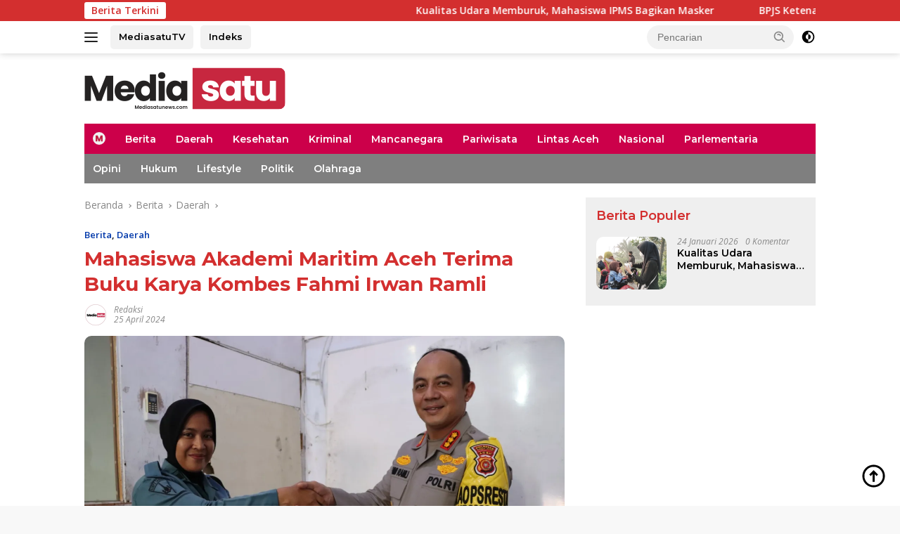

--- FILE ---
content_type: text/html; charset=UTF-8
request_url: https://www.mediasatunews.com/mahasiswa-akademi-maritim-aceh-terima-buku-karya-kombes-fahmi-irwan-ramli/
body_size: 26987
content:
<!doctype html>
<html lang="id" prefix="og: https://ogp.me/ns#">
<head>
	<meta charset="UTF-8">
	<meta name="viewport" content="width=device-width, initial-scale=1">
	<link rel="profile" href="https://gmpg.org/xfn/11">

	<!-- Jetpack Site Verification Tags -->
<meta name="google-site-verification" content="IvwN4fJv5T-fsEs-QC9BIHmVVXCEYiHmN8pXthWBKdI" />

<!-- Optimasi Mesin Pencari oleh Rank Math - https://rankmath.com/ -->
<title>Mahasiswa Akademi Maritim Aceh Terima Buku Karya Kombes Fahmi Irwan Ramli - mediasatunews.com</title>
<meta name="description" content="MEDIASATUNEWS | BANDA ACEH - Kepala Kepolisian Resor Kota (Kapolresta) Banda Aceh Kombes Pol Fahmi Irwan Ramli memberi kuliah umum tentang apa itu “"/>
<meta name="robots" content="follow, index, max-snippet:-1, max-video-preview:-1, max-image-preview:large"/>
<link rel="canonical" href="https://www.mediasatunews.com/mahasiswa-akademi-maritim-aceh-terima-buku-karya-kombes-fahmi-irwan-ramli/" />
<meta property="og:locale" content="id_ID" />
<meta property="og:type" content="article" />
<meta property="og:title" content="Mahasiswa Akademi Maritim Aceh Terima Buku Karya Kombes Fahmi Irwan Ramli - mediasatunews.com" />
<meta property="og:description" content="MEDIASATUNEWS | BANDA ACEH - Kepala Kepolisian Resor Kota (Kapolresta) Banda Aceh Kombes Pol Fahmi Irwan Ramli memberi kuliah umum tentang apa itu “" />
<meta property="og:url" content="https://www.mediasatunews.com/mahasiswa-akademi-maritim-aceh-terima-buku-karya-kombes-fahmi-irwan-ramli/" />
<meta property="og:site_name" content="mediasatunews.com" />
<meta property="article:publisher" content="https://www.facebook.com/mediasatu.id/" />
<meta property="article:author" content="https://www.facebook.com/mujecks" />
<meta property="article:section" content="Berita" />
<meta property="og:image" content="https://i0.wp.com/www.mediasatunews.com/wp-content/uploads/2024/04/WhatsApp-Image-2024-04-25-at-19.37.00.jpeg" />
<meta property="og:image:secure_url" content="https://i0.wp.com/www.mediasatunews.com/wp-content/uploads/2024/04/WhatsApp-Image-2024-04-25-at-19.37.00.jpeg" />
<meta property="og:image:width" content="1600" />
<meta property="og:image:height" content="1066" />
<meta property="og:image:alt" content="aceh" />
<meta property="og:image:type" content="image/jpeg" />
<meta property="article:published_time" content="2024-04-25T22:12:10+07:00" />
<meta name="twitter:card" content="summary_large_image" />
<meta name="twitter:title" content="Mahasiswa Akademi Maritim Aceh Terima Buku Karya Kombes Fahmi Irwan Ramli - mediasatunews.com" />
<meta name="twitter:description" content="MEDIASATUNEWS | BANDA ACEH - Kepala Kepolisian Resor Kota (Kapolresta) Banda Aceh Kombes Pol Fahmi Irwan Ramli memberi kuliah umum tentang apa itu “" />
<meta name="twitter:site" content="@mediasatu.id" />
<meta name="twitter:creator" content="@mediasatu.id" />
<meta name="twitter:image" content="https://i0.wp.com/www.mediasatunews.com/wp-content/uploads/2024/04/WhatsApp-Image-2024-04-25-at-19.37.00.jpeg" />
<meta name="twitter:label1" content="Ditulis oleh" />
<meta name="twitter:data1" content="Redaksi" />
<meta name="twitter:label2" content="Waktunya membaca" />
<meta name="twitter:data2" content="1 menit" />
<script type="application/ld+json" class="rank-math-schema">{"@context":"https://schema.org","@graph":[{"@type":["NewsMediaOrganization","Organization"],"@id":"https://www.mediasatunews.com/#organization","name":"Mediasatu.id","url":"https://www.mediasatunews.com","sameAs":["https://www.facebook.com/mediasatu.id/","https://twitter.com/mediasatu.id"],"logo":{"@type":"ImageObject","@id":"https://www.mediasatunews.com/#logo","url":"https://www.mediasatunews.com/wp-content/uploads/2021/07/logoweb1.png","contentUrl":"https://www.mediasatunews.com/wp-content/uploads/2021/07/logoweb1.png","caption":"mediasatunews.com","inLanguage":"id","width":"921","height":"151"}},{"@type":"WebSite","@id":"https://www.mediasatunews.com/#website","url":"https://www.mediasatunews.com","name":"mediasatunews.com","publisher":{"@id":"https://www.mediasatunews.com/#organization"},"inLanguage":"id"},{"@type":"ImageObject","@id":"https://i0.wp.com/www.mediasatunews.com/wp-content/uploads/2024/04/WhatsApp-Image-2024-04-25-at-19.37.00.jpeg?fit=1600%2C1066&amp;ssl=1","url":"https://i0.wp.com/www.mediasatunews.com/wp-content/uploads/2024/04/WhatsApp-Image-2024-04-25-at-19.37.00.jpeg?fit=1600%2C1066&amp;ssl=1","width":"1600","height":"1066","inLanguage":"id"},{"@type":"BreadcrumbList","@id":"https://www.mediasatunews.com/mahasiswa-akademi-maritim-aceh-terima-buku-karya-kombes-fahmi-irwan-ramli/#breadcrumb","itemListElement":[{"@type":"ListItem","position":"1","item":{"@id":"https://www.mediasatunews.com","name":"Home"}},{"@type":"ListItem","position":"2","item":{"@id":"https://www.mediasatunews.com/category/berita/","name":"Berita"}},{"@type":"ListItem","position":"3","item":{"@id":"https://www.mediasatunews.com/mahasiswa-akademi-maritim-aceh-terima-buku-karya-kombes-fahmi-irwan-ramli/","name":"Mahasiswa Akademi Maritim Aceh Terima Buku Karya Kombes Fahmi Irwan Ramli"}}]},{"@type":"WebPage","@id":"https://www.mediasatunews.com/mahasiswa-akademi-maritim-aceh-terima-buku-karya-kombes-fahmi-irwan-ramli/#webpage","url":"https://www.mediasatunews.com/mahasiswa-akademi-maritim-aceh-terima-buku-karya-kombes-fahmi-irwan-ramli/","name":"Mahasiswa Akademi Maritim Aceh Terima Buku Karya Kombes Fahmi Irwan Ramli - mediasatunews.com","datePublished":"2024-04-25T22:12:10+07:00","dateModified":"2024-04-25T22:12:10+07:00","isPartOf":{"@id":"https://www.mediasatunews.com/#website"},"primaryImageOfPage":{"@id":"https://i0.wp.com/www.mediasatunews.com/wp-content/uploads/2024/04/WhatsApp-Image-2024-04-25-at-19.37.00.jpeg?fit=1600%2C1066&amp;ssl=1"},"inLanguage":"id","breadcrumb":{"@id":"https://www.mediasatunews.com/mahasiswa-akademi-maritim-aceh-terima-buku-karya-kombes-fahmi-irwan-ramli/#breadcrumb"}},{"@type":"Person","@id":"https://www.mediasatunews.com/author/redaksi/","name":"Redaksi","url":"https://www.mediasatunews.com/author/redaksi/","image":{"@type":"ImageObject","@id":"https://secure.gravatar.com/avatar/f45beeb2a9226643dbea2dd7d1fb678ae30750eee4ac9a5fd711dfaa29bd1f11?s=96&amp;d=mm&amp;r=g","url":"https://secure.gravatar.com/avatar/f45beeb2a9226643dbea2dd7d1fb678ae30750eee4ac9a5fd711dfaa29bd1f11?s=96&amp;d=mm&amp;r=g","caption":"Redaksi","inLanguage":"id"},"sameAs":["https://www.mediasatunews.com/"],"worksFor":{"@id":"https://www.mediasatunews.com/#organization"}},{"@type":"NewsArticle","headline":"Mahasiswa Akademi Maritim Aceh Terima Buku Karya Kombes Fahmi Irwan Ramli - mediasatunews.com","keywords":"aceh","datePublished":"2024-04-25T22:12:10+07:00","dateModified":"2024-04-25T22:12:10+07:00","articleSection":"Berita, Daerah","author":{"@id":"https://www.mediasatunews.com/author/redaksi/","name":"Redaksi"},"publisher":{"@id":"https://www.mediasatunews.com/#organization"},"description":"MEDIASATUNEWS | BANDA ACEH - Kepala Kepolisian Resor Kota (Kapolresta) Banda Aceh Kombes Pol Fahmi Irwan Ramli memberi kuliah umum tentang apa itu \u201c","name":"Mahasiswa Akademi Maritim Aceh Terima Buku Karya Kombes Fahmi Irwan Ramli - mediasatunews.com","@id":"https://www.mediasatunews.com/mahasiswa-akademi-maritim-aceh-terima-buku-karya-kombes-fahmi-irwan-ramli/#richSnippet","isPartOf":{"@id":"https://www.mediasatunews.com/mahasiswa-akademi-maritim-aceh-terima-buku-karya-kombes-fahmi-irwan-ramli/#webpage"},"image":{"@id":"https://i0.wp.com/www.mediasatunews.com/wp-content/uploads/2024/04/WhatsApp-Image-2024-04-25-at-19.37.00.jpeg?fit=1600%2C1066&amp;ssl=1"},"inLanguage":"id","mainEntityOfPage":{"@id":"https://www.mediasatunews.com/mahasiswa-akademi-maritim-aceh-terima-buku-karya-kombes-fahmi-irwan-ramli/#webpage"}}]}</script>
<!-- /Plugin WordPress Rank Math SEO -->

<link rel='dns-prefetch' href='//connect.facebook.net' />
<link rel='dns-prefetch' href='//www.googletagmanager.com' />
<link rel='dns-prefetch' href='//stats.wp.com' />
<link rel='dns-prefetch' href='//fonts.googleapis.com' />
<link rel='dns-prefetch' href='//pagead2.googlesyndication.com' />
<link rel='preconnect' href='//i0.wp.com' />
<link rel='preconnect' href='//c0.wp.com' />
<link rel="alternate" type="application/rss+xml" title="mediasatunews.com &raquo; Feed" href="https://www.mediasatunews.com/feed/" />
<link rel="alternate" type="application/rss+xml" title="mediasatunews.com &raquo; Umpan Komentar" href="https://www.mediasatunews.com/comments/feed/" />
<link rel="alternate" type="application/rss+xml" title="mediasatunews.com &raquo; Mahasiswa Akademi Maritim Aceh Terima Buku Karya Kombes Fahmi Irwan Ramli Umpan Komentar" href="https://www.mediasatunews.com/mahasiswa-akademi-maritim-aceh-terima-buku-karya-kombes-fahmi-irwan-ramli/feed/" />
<link rel="alternate" title="oEmbed (JSON)" type="application/json+oembed" href="https://www.mediasatunews.com/wp-json/oembed/1.0/embed?url=https%3A%2F%2Fwww.mediasatunews.com%2Fmahasiswa-akademi-maritim-aceh-terima-buku-karya-kombes-fahmi-irwan-ramli%2F" />
<link rel="alternate" title="oEmbed (XML)" type="text/xml+oembed" href="https://www.mediasatunews.com/wp-json/oembed/1.0/embed?url=https%3A%2F%2Fwww.mediasatunews.com%2Fmahasiswa-akademi-maritim-aceh-terima-buku-karya-kombes-fahmi-irwan-ramli%2F&#038;format=xml" />
<style id='wp-img-auto-sizes-contain-inline-css'>
img:is([sizes=auto i],[sizes^="auto," i]){contain-intrinsic-size:3000px 1500px}
/*# sourceURL=wp-img-auto-sizes-contain-inline-css */
</style>

<link rel='stylesheet' id='menu-icon-font-awesome-css' href='https://www.mediasatunews.com/wp-content/plugins/menu-icons/css/fontawesome/css/all.min.css?ver=5.15.4' media='all' />
<link rel='stylesheet' id='menu-icons-extra-css' href='https://www.mediasatunews.com/wp-content/plugins/menu-icons/css/extra.min.css?ver=0.13.20' media='all' />
<style id='wp-emoji-styles-inline-css'>

	img.wp-smiley, img.emoji {
		display: inline !important;
		border: none !important;
		box-shadow: none !important;
		height: 1em !important;
		width: 1em !important;
		margin: 0 0.07em !important;
		vertical-align: -0.1em !important;
		background: none !important;
		padding: 0 !important;
	}
/*# sourceURL=wp-emoji-styles-inline-css */
</style>
<link crossorigin="anonymous" rel='stylesheet' id='wpberita-fonts-css' href='https://fonts.googleapis.com/css?family=Montserrat%3A600%2C100italic%2C700%7COpen+Sans%3A400%2Citalic%2C600&#038;subset=latin&#038;display=swap&#038;ver=2.1.6' media='all' />
<link rel='stylesheet' id='wpberita-style-css' href='https://www.mediasatunews.com/wp-content/themes/wpberita/style.css?ver=2.1.6' media='all' />
<style id='wpberita-style-inline-css'>
h1,h2,h3,h4,h5,h6,.sidr-class-site-title,.site-title,.gmr-mainmenu ul > li > a,.sidr ul li a,.heading-text,.gmr-mobilemenu ul li a,#navigationamp ul li a{font-family:Montserrat;}h1,h2,h3,h4,h5,h6,.sidr-class-site-title,.site-title,.gmr-mainmenu ul > li > a,.sidr ul li a,.heading-text,.gmr-mobilemenu ul li a,#navigationamp ul li a,.related-text-onlytitle{font-weight:600;}h1 strong,h2 strong,h3 strong,h4 strong,h5 strong,h6 strong{font-weight:700;}body{font-family:Open Sans;--font-reguler:400;--font-bold:600;--background-color:#f8f8f8;--main-color:#000000;--link-color-body:#000000;--hoverlink-color-body:#D32F2F;--border-color:#cccccc;--button-bgcolor:#43A047;--button-color:#ffffff;--header-bgcolor:#ffffff;--topnav-color:#222222;--bigheadline-color:#f1c40f;--mainmenu-color:#ffffff;--mainmenu-hovercolor:#f1c40f;--secondmenu-bgcolor:#7f7f7f;--secondmenu-color:#ffffff;--secondmenu-hovercolor:#f1c40f;--content-bgcolor:#ffffff;--content-greycolor:#888888;--greybody-bgcolor:#efefef;--footer-bgcolor:#f0f0f0;--footer-color:#666666;--footer-linkcolor:#666666;--footer-hover-linkcolor:#666666;}.entry-content-single{font-size:16px;}body,body.dark-theme{--scheme-color:#D32F2F;--secondscheme-color:#0038aa;--mainmenu-bgcolor:#cc004a;}/* Generate Using Cache */
/*# sourceURL=wpberita-style-inline-css */
</style>

<!-- Potongan tag Google (gtag.js) ditambahkan oleh Site Kit -->
<!-- Snippet Google Analytics telah ditambahkan oleh Site Kit -->
<script src="https://www.googletagmanager.com/gtag/js?id=G-5MSZM9ZL5K" id="google_gtagjs-js" async></script>
<script id="google_gtagjs-js-after">
window.dataLayer = window.dataLayer || [];function gtag(){dataLayer.push(arguments);}
gtag("set","linker",{"domains":["www.mediasatunews.com"]});
gtag("js", new Date());
gtag("set", "developer_id.dZTNiMT", true);
gtag("config", "G-5MSZM9ZL5K");
//# sourceURL=google_gtagjs-js-after
</script>
<link rel="https://api.w.org/" href="https://www.mediasatunews.com/wp-json/" /><link rel="alternate" title="JSON" type="application/json" href="https://www.mediasatunews.com/wp-json/wp/v2/posts/18793" /><link rel="EditURI" type="application/rsd+xml" title="RSD" href="https://www.mediasatunews.com/xmlrpc.php?rsd" />
<meta name="generator" content="WordPress 6.9" />
<link rel='shortlink' href='https://www.mediasatunews.com/?p=18793' />
<meta name="generator" content="Site Kit by Google 1.171.0" />	<style>img#wpstats{display:none}</style>
		<link rel="pingback" href="https://www.mediasatunews.com/xmlrpc.php"><script async src="https://pagead2.googlesyndication.com/pagead/js/adsbygoogle.js?client=ca-pub-9950095928701290"
     crossorigin="anonymous"></script>
<!-- Meta tag Google AdSense ditambahkan oleh Site Kit -->
<meta name="google-adsense-platform-account" content="ca-host-pub-2644536267352236">
<meta name="google-adsense-platform-domain" content="sitekit.withgoogle.com">
<!-- Akhir tag meta Google AdSense yang ditambahkan oleh Site Kit -->
<link rel="amphtml" href="https://www.mediasatunews.com/mahasiswa-akademi-maritim-aceh-terima-buku-karya-kombes-fahmi-irwan-ramli/?amp=1">
<!-- Snippet Google Tag Manager telah ditambahkan oleh Site Kit -->
<script>
			( function( w, d, s, l, i ) {
				w[l] = w[l] || [];
				w[l].push( {'gtm.start': new Date().getTime(), event: 'gtm.js'} );
				var f = d.getElementsByTagName( s )[0],
					j = d.createElement( s ), dl = l != 'dataLayer' ? '&l=' + l : '';
				j.async = true;
				j.src = 'https://www.googletagmanager.com/gtm.js?id=' + i + dl;
				f.parentNode.insertBefore( j, f );
			} )( window, document, 'script', 'dataLayer', 'GTM-TSB4JKB' );
			
</script>

<!-- Snippet Google Tag Manager penutup telah ditambahkan oleh Site Kit -->

<!-- Snippet Google AdSense telah ditambahkan oleh Site Kit -->
<script async src="https://pagead2.googlesyndication.com/pagead/js/adsbygoogle.js?client=ca-pub-9950095928701290&amp;host=ca-host-pub-2644536267352236" crossorigin="anonymous"></script>

<!-- Snippet Google AdSense penutup telah ditambahkan oleh Site Kit -->
<link rel="icon" href="https://i0.wp.com/www.mediasatunews.com/wp-content/uploads/2023/02/icon-ms.png?fit=32%2C32&#038;ssl=1" sizes="32x32" />
<link rel="icon" href="https://i0.wp.com/www.mediasatunews.com/wp-content/uploads/2023/02/icon-ms.png?fit=192%2C192&#038;ssl=1" sizes="192x192" />
<link rel="apple-touch-icon" href="https://i0.wp.com/www.mediasatunews.com/wp-content/uploads/2023/02/icon-ms.png?fit=180%2C180&#038;ssl=1" />
<meta name="msapplication-TileImage" content="https://i0.wp.com/www.mediasatunews.com/wp-content/uploads/2023/02/icon-ms.png?fit=270%2C270&#038;ssl=1" />
		<style id="wp-custom-css">
			img {
  border-radius: 10px;
}		</style>
		<style id='global-styles-inline-css'>
:root{--wp--preset--aspect-ratio--square: 1;--wp--preset--aspect-ratio--4-3: 4/3;--wp--preset--aspect-ratio--3-4: 3/4;--wp--preset--aspect-ratio--3-2: 3/2;--wp--preset--aspect-ratio--2-3: 2/3;--wp--preset--aspect-ratio--16-9: 16/9;--wp--preset--aspect-ratio--9-16: 9/16;--wp--preset--color--black: #000000;--wp--preset--color--cyan-bluish-gray: #abb8c3;--wp--preset--color--white: #ffffff;--wp--preset--color--pale-pink: #f78da7;--wp--preset--color--vivid-red: #cf2e2e;--wp--preset--color--luminous-vivid-orange: #ff6900;--wp--preset--color--luminous-vivid-amber: #fcb900;--wp--preset--color--light-green-cyan: #7bdcb5;--wp--preset--color--vivid-green-cyan: #00d084;--wp--preset--color--pale-cyan-blue: #8ed1fc;--wp--preset--color--vivid-cyan-blue: #0693e3;--wp--preset--color--vivid-purple: #9b51e0;--wp--preset--gradient--vivid-cyan-blue-to-vivid-purple: linear-gradient(135deg,rgb(6,147,227) 0%,rgb(155,81,224) 100%);--wp--preset--gradient--light-green-cyan-to-vivid-green-cyan: linear-gradient(135deg,rgb(122,220,180) 0%,rgb(0,208,130) 100%);--wp--preset--gradient--luminous-vivid-amber-to-luminous-vivid-orange: linear-gradient(135deg,rgb(252,185,0) 0%,rgb(255,105,0) 100%);--wp--preset--gradient--luminous-vivid-orange-to-vivid-red: linear-gradient(135deg,rgb(255,105,0) 0%,rgb(207,46,46) 100%);--wp--preset--gradient--very-light-gray-to-cyan-bluish-gray: linear-gradient(135deg,rgb(238,238,238) 0%,rgb(169,184,195) 100%);--wp--preset--gradient--cool-to-warm-spectrum: linear-gradient(135deg,rgb(74,234,220) 0%,rgb(151,120,209) 20%,rgb(207,42,186) 40%,rgb(238,44,130) 60%,rgb(251,105,98) 80%,rgb(254,248,76) 100%);--wp--preset--gradient--blush-light-purple: linear-gradient(135deg,rgb(255,206,236) 0%,rgb(152,150,240) 100%);--wp--preset--gradient--blush-bordeaux: linear-gradient(135deg,rgb(254,205,165) 0%,rgb(254,45,45) 50%,rgb(107,0,62) 100%);--wp--preset--gradient--luminous-dusk: linear-gradient(135deg,rgb(255,203,112) 0%,rgb(199,81,192) 50%,rgb(65,88,208) 100%);--wp--preset--gradient--pale-ocean: linear-gradient(135deg,rgb(255,245,203) 0%,rgb(182,227,212) 50%,rgb(51,167,181) 100%);--wp--preset--gradient--electric-grass: linear-gradient(135deg,rgb(202,248,128) 0%,rgb(113,206,126) 100%);--wp--preset--gradient--midnight: linear-gradient(135deg,rgb(2,3,129) 0%,rgb(40,116,252) 100%);--wp--preset--font-size--small: 13px;--wp--preset--font-size--medium: 20px;--wp--preset--font-size--large: 36px;--wp--preset--font-size--x-large: 42px;--wp--preset--spacing--20: 0.44rem;--wp--preset--spacing--30: 0.67rem;--wp--preset--spacing--40: 1rem;--wp--preset--spacing--50: 1.5rem;--wp--preset--spacing--60: 2.25rem;--wp--preset--spacing--70: 3.38rem;--wp--preset--spacing--80: 5.06rem;--wp--preset--shadow--natural: 6px 6px 9px rgba(0, 0, 0, 0.2);--wp--preset--shadow--deep: 12px 12px 50px rgba(0, 0, 0, 0.4);--wp--preset--shadow--sharp: 6px 6px 0px rgba(0, 0, 0, 0.2);--wp--preset--shadow--outlined: 6px 6px 0px -3px rgb(255, 255, 255), 6px 6px rgb(0, 0, 0);--wp--preset--shadow--crisp: 6px 6px 0px rgb(0, 0, 0);}:where(.is-layout-flex){gap: 0.5em;}:where(.is-layout-grid){gap: 0.5em;}body .is-layout-flex{display: flex;}.is-layout-flex{flex-wrap: wrap;align-items: center;}.is-layout-flex > :is(*, div){margin: 0;}body .is-layout-grid{display: grid;}.is-layout-grid > :is(*, div){margin: 0;}:where(.wp-block-columns.is-layout-flex){gap: 2em;}:where(.wp-block-columns.is-layout-grid){gap: 2em;}:where(.wp-block-post-template.is-layout-flex){gap: 1.25em;}:where(.wp-block-post-template.is-layout-grid){gap: 1.25em;}.has-black-color{color: var(--wp--preset--color--black) !important;}.has-cyan-bluish-gray-color{color: var(--wp--preset--color--cyan-bluish-gray) !important;}.has-white-color{color: var(--wp--preset--color--white) !important;}.has-pale-pink-color{color: var(--wp--preset--color--pale-pink) !important;}.has-vivid-red-color{color: var(--wp--preset--color--vivid-red) !important;}.has-luminous-vivid-orange-color{color: var(--wp--preset--color--luminous-vivid-orange) !important;}.has-luminous-vivid-amber-color{color: var(--wp--preset--color--luminous-vivid-amber) !important;}.has-light-green-cyan-color{color: var(--wp--preset--color--light-green-cyan) !important;}.has-vivid-green-cyan-color{color: var(--wp--preset--color--vivid-green-cyan) !important;}.has-pale-cyan-blue-color{color: var(--wp--preset--color--pale-cyan-blue) !important;}.has-vivid-cyan-blue-color{color: var(--wp--preset--color--vivid-cyan-blue) !important;}.has-vivid-purple-color{color: var(--wp--preset--color--vivid-purple) !important;}.has-black-background-color{background-color: var(--wp--preset--color--black) !important;}.has-cyan-bluish-gray-background-color{background-color: var(--wp--preset--color--cyan-bluish-gray) !important;}.has-white-background-color{background-color: var(--wp--preset--color--white) !important;}.has-pale-pink-background-color{background-color: var(--wp--preset--color--pale-pink) !important;}.has-vivid-red-background-color{background-color: var(--wp--preset--color--vivid-red) !important;}.has-luminous-vivid-orange-background-color{background-color: var(--wp--preset--color--luminous-vivid-orange) !important;}.has-luminous-vivid-amber-background-color{background-color: var(--wp--preset--color--luminous-vivid-amber) !important;}.has-light-green-cyan-background-color{background-color: var(--wp--preset--color--light-green-cyan) !important;}.has-vivid-green-cyan-background-color{background-color: var(--wp--preset--color--vivid-green-cyan) !important;}.has-pale-cyan-blue-background-color{background-color: var(--wp--preset--color--pale-cyan-blue) !important;}.has-vivid-cyan-blue-background-color{background-color: var(--wp--preset--color--vivid-cyan-blue) !important;}.has-vivid-purple-background-color{background-color: var(--wp--preset--color--vivid-purple) !important;}.has-black-border-color{border-color: var(--wp--preset--color--black) !important;}.has-cyan-bluish-gray-border-color{border-color: var(--wp--preset--color--cyan-bluish-gray) !important;}.has-white-border-color{border-color: var(--wp--preset--color--white) !important;}.has-pale-pink-border-color{border-color: var(--wp--preset--color--pale-pink) !important;}.has-vivid-red-border-color{border-color: var(--wp--preset--color--vivid-red) !important;}.has-luminous-vivid-orange-border-color{border-color: var(--wp--preset--color--luminous-vivid-orange) !important;}.has-luminous-vivid-amber-border-color{border-color: var(--wp--preset--color--luminous-vivid-amber) !important;}.has-light-green-cyan-border-color{border-color: var(--wp--preset--color--light-green-cyan) !important;}.has-vivid-green-cyan-border-color{border-color: var(--wp--preset--color--vivid-green-cyan) !important;}.has-pale-cyan-blue-border-color{border-color: var(--wp--preset--color--pale-cyan-blue) !important;}.has-vivid-cyan-blue-border-color{border-color: var(--wp--preset--color--vivid-cyan-blue) !important;}.has-vivid-purple-border-color{border-color: var(--wp--preset--color--vivid-purple) !important;}.has-vivid-cyan-blue-to-vivid-purple-gradient-background{background: var(--wp--preset--gradient--vivid-cyan-blue-to-vivid-purple) !important;}.has-light-green-cyan-to-vivid-green-cyan-gradient-background{background: var(--wp--preset--gradient--light-green-cyan-to-vivid-green-cyan) !important;}.has-luminous-vivid-amber-to-luminous-vivid-orange-gradient-background{background: var(--wp--preset--gradient--luminous-vivid-amber-to-luminous-vivid-orange) !important;}.has-luminous-vivid-orange-to-vivid-red-gradient-background{background: var(--wp--preset--gradient--luminous-vivid-orange-to-vivid-red) !important;}.has-very-light-gray-to-cyan-bluish-gray-gradient-background{background: var(--wp--preset--gradient--very-light-gray-to-cyan-bluish-gray) !important;}.has-cool-to-warm-spectrum-gradient-background{background: var(--wp--preset--gradient--cool-to-warm-spectrum) !important;}.has-blush-light-purple-gradient-background{background: var(--wp--preset--gradient--blush-light-purple) !important;}.has-blush-bordeaux-gradient-background{background: var(--wp--preset--gradient--blush-bordeaux) !important;}.has-luminous-dusk-gradient-background{background: var(--wp--preset--gradient--luminous-dusk) !important;}.has-pale-ocean-gradient-background{background: var(--wp--preset--gradient--pale-ocean) !important;}.has-electric-grass-gradient-background{background: var(--wp--preset--gradient--electric-grass) !important;}.has-midnight-gradient-background{background: var(--wp--preset--gradient--midnight) !important;}.has-small-font-size{font-size: var(--wp--preset--font-size--small) !important;}.has-medium-font-size{font-size: var(--wp--preset--font-size--medium) !important;}.has-large-font-size{font-size: var(--wp--preset--font-size--large) !important;}.has-x-large-font-size{font-size: var(--wp--preset--font-size--x-large) !important;}
/*# sourceURL=global-styles-inline-css */
</style>
</head>

<body class="wp-singular post-template-default single single-post postid-18793 single-format-standard wp-custom-logo wp-embed-responsive wp-theme-wpberita idtheme kentooz">
		<!-- Snippet Google Tag Manager (noscript) telah ditambahkan oleh Site Kit -->
		<noscript>
			<iframe src="https://www.googletagmanager.com/ns.html?id=GTM-TSB4JKB" height="0" width="0" style="display:none;visibility:hidden"></iframe>
		</noscript>
		<!-- Snippet Google Tag Manager (noscript) penutup telah ditambahkan oleh Site Kit -->
			<a class="skip-link screen-reader-text" href="#primary">Langsung ke konten</a>
	<div id="topnavwrap" class="gmr-topnavwrap clearfix">
		<div class="gmr-topnotification"><div class="container"><div class="list-flex"><div class="row-flex"><div class="text-marquee">Berita Terkini</div></div><div class="row-flex wrap-marquee"><div class="marquee">				<a href="https://www.mediasatunews.com/kualitas-udara-memburuk-mahasiswa-ipms-bagikan-masker/" class="gmr-recent-marquee" title="Kualitas Udara Memburuk, Mahasiswa IPMS Bagikan Masker">Kualitas Udara Memburuk, Mahasiswa IPMS Bagikan Masker</a>
								<a href="https://www.mediasatunews.com/bpjs-ketenagakerjaan-lhokseumawe-teken-mou-dengan-kejaksaan-negeri-bireuen/" class="gmr-recent-marquee" title="BPJS Ketenagakerjaan Lhokseumawe Teken MoU dengan Kejaksaan Negeri Bireuen">BPJS Ketenagakerjaan Lhokseumawe Teken MoU dengan Kejaksaan Negeri Bireuen</a>
								<a href="https://www.mediasatunews.com/ketua-knpi-aceh-barat-diterima-langsung-dikediaman-utusan-presiden-ini-yang-dibahas/" class="gmr-recent-marquee" title="Ketua KNPI Aceh Barat Diterima Langsung Dikediaman Utusan Presiden, Ini yang Dibahas!">Ketua KNPI Aceh Barat Diterima Langsung Dikediaman Utusan Presiden, Ini yang Dibahas!</a>
								<a href="https://www.mediasatunews.com/yara-desak-pemerintah-perhatikan-nasib-wartawan-korban-banjir/" class="gmr-recent-marquee" title="YARA Desak Pemerintah Perhatikan Nasib Wartawan Korban Banjir">YARA Desak Pemerintah Perhatikan Nasib Wartawan Korban Banjir</a>
								<a href="https://www.mediasatunews.com/karhutla-terus-berulang-gerak-aceh-barat-dorong-penegakan-hukum-lebih-tegas/" class="gmr-recent-marquee" title="Karhutla Terus Berulang, GeRAK Aceh Barat Dorong Penegakan Hukum Lebih Tegas">Karhutla Terus Berulang, GeRAK Aceh Barat Dorong Penegakan Hukum Lebih Tegas</a>
				</div></div></div></div></div>
		<div class="container">
			<div class="list-flex">
				<div class="row-flex gmr-navleft">
					<a id="gmr-responsive-menu" title="Menu" href="#menus" rel="nofollow"><div class="ktz-i-wrap"><span class="ktz-i"></span><span class="ktz-i"></span><span class="ktz-i"></span></div></a><div class="gmr-logo-mobile"><a class="custom-logo-link" href="https://www.mediasatunews.com/" title="mediasatunews.com" rel="home"><img class="custom-logo" src="https://i0.wp.com/www.mediasatunews.com/wp-content/uploads/2023/02/LOGO-MEDIASATU-2.png?fit=286%2C60&#038;ssl=1" width="286" height="60" alt="mediasatunews.com" loading="lazy" /></a></div><a href="#" class="topnav-button second-topnav-btn nomobile heading-text" title="MediasatuTV">MediasatuTV</a><a href="#" class="topnav-button nomobile heading-text" title="Indeks">Indeks</a>				</div>

				<div class="row-flex gmr-navright">
					
								<div class="gmr-table-search">
									<form method="get" class="gmr-searchform searchform" action="https://www.mediasatunews.com/">
										<input type="text" name="s" id="s" placeholder="Pencarian" />
										<input type="hidden" name="post_type" value="post" />
										<button type="submit" role="button" class="gmr-search-submit gmr-search-icon">
										<svg xmlns="http://www.w3.org/2000/svg" aria-hidden="true" role="img" width="1em" height="1em" preserveAspectRatio="xMidYMid meet" viewBox="0 0 24 24"><path fill="currentColor" d="M10 18a7.952 7.952 0 0 0 4.897-1.688l4.396 4.396l1.414-1.414l-4.396-4.396A7.952 7.952 0 0 0 18 10c0-4.411-3.589-8-8-8s-8 3.589-8 8s3.589 8 8 8zm0-14c3.309 0 6 2.691 6 6s-2.691 6-6 6s-6-2.691-6-6s2.691-6 6-6z"/><path fill="currentColor" d="M11.412 8.586c.379.38.588.882.588 1.414h2a3.977 3.977 0 0 0-1.174-2.828c-1.514-1.512-4.139-1.512-5.652 0l1.412 1.416c.76-.758 2.07-.756 2.826-.002z"/></svg>
										</button>
									</form>
								</div>
							<a class="darkmode-button topnav-button" title="Mode Gelap" href="#" rel="nofollow"><svg xmlns="http://www.w3.org/2000/svg" aria-hidden="true" role="img" width="1em" height="1em" preserveAspectRatio="xMidYMid meet" viewBox="0 0 24 24"><g fill="currentColor"><path d="M12 16a4 4 0 0 0 0-8v8Z"/><path fill-rule="evenodd" d="M12 2C6.477 2 2 6.477 2 12s4.477 10 10 10s10-4.477 10-10S17.523 2 12 2Zm0 2v4a4 4 0 1 0 0 8v4a8 8 0 1 0 0-16Z" clip-rule="evenodd"/></g></svg></a><div class="gmr-search-btn">
					<a id="search-menu-button" class="topnav-button gmr-search-icon" title="Pencarian" href="#" rel="nofollow"><svg xmlns="http://www.w3.org/2000/svg" aria-hidden="true" role="img" width="1em" height="1em" preserveAspectRatio="xMidYMid meet" viewBox="0 0 24 24"><path fill="none" stroke="currentColor" stroke-linecap="round" stroke-width="2" d="m21 21l-4.486-4.494M19 10.5a8.5 8.5 0 1 1-17 0a8.5 8.5 0 0 1 17 0Z"/></svg></a>
					<div id="search-dropdown-container" class="search-dropdown search">
					<form method="get" class="gmr-searchform searchform" action="https://www.mediasatunews.com/">
						<input type="text" name="s" id="s" placeholder="Pencarian" />
						<button type="submit" class="gmr-search-submit gmr-search-icon"><svg xmlns="http://www.w3.org/2000/svg" aria-hidden="true" role="img" width="1em" height="1em" preserveAspectRatio="xMidYMid meet" viewBox="0 0 24 24"><path fill="currentColor" d="M10 18a7.952 7.952 0 0 0 4.897-1.688l4.396 4.396l1.414-1.414l-4.396-4.396A7.952 7.952 0 0 0 18 10c0-4.411-3.589-8-8-8s-8 3.589-8 8s3.589 8 8 8zm0-14c3.309 0 6 2.691 6 6s-2.691 6-6 6s-6-2.691-6-6s2.691-6 6-6z"/><path fill="currentColor" d="M11.412 8.586c.379.38.588.882.588 1.414h2a3.977 3.977 0 0 0-1.174-2.828c-1.514-1.512-4.139-1.512-5.652 0l1.412 1.416c.76-.758 2.07-.756 2.826-.002z"/></svg></button>
					</form>
					</div>
				</div>				</div>
			</div>
		</div>
				</div>

	<div id="page" class="site">

									<header id="masthead" class="site-header">
								<div class="container">
					<div class="site-branding">
						<div class="gmr-logo"><div class="gmr-logo-wrap"><a class="custom-logo-link logolink" href="https://www.mediasatunews.com" title="mediasatunews.com" rel="home"><img class="custom-logo" src="https://i0.wp.com/www.mediasatunews.com/wp-content/uploads/2023/02/LOGO-MEDIASATU-2.png?fit=286%2C60&#038;ssl=1" width="286" height="60" alt="mediasatunews.com" loading="lazy" /></a><div class="close-topnavmenu-wrap"><a id="close-topnavmenu-button" rel="nofollow" href="#"><svg xmlns="http://www.w3.org/2000/svg" aria-hidden="true" role="img" width="1em" height="1em" preserveAspectRatio="xMidYMid meet" viewBox="0 0 32 32"><path fill="currentColor" d="M24 9.4L22.6 8L16 14.6L9.4 8L8 9.4l6.6 6.6L8 22.6L9.4 24l6.6-6.6l6.6 6.6l1.4-1.4l-6.6-6.6L24 9.4z"/></svg></a></div></div></div>					</div><!-- .site-branding -->
				</div>
			</header><!-- #masthead -->
							<div id="main-nav-wrap" class="gmr-mainmenu-wrap">
				<div class="container">
					<nav id="main-nav" class="main-navigation gmr-mainmenu">
						<ul id="primary-menu" class="menu"><li id="menu-item-11427" class="menu-item menu-item-type-custom menu-item-object-custom menu-item-home menu-item-11427"><a href="https://www.mediasatunews.com"><img width="355" height="356" src="https://i0.wp.com/www.mediasatunews.com/wp-content/uploads/2023/02/icon-ms.png?fit=355%2C356&amp;ssl=1" class="_mi _image" alt="" aria-hidden="true" decoding="async" fetchpriority="high" /><span class="visuallyhidden">Home</span></a></li>
<li id="menu-item-275" class="menu-item menu-item-type-taxonomy menu-item-object-category current-post-ancestor current-menu-parent current-post-parent menu-item-275"><a href="https://www.mediasatunews.com/category/berita/">Berita</a></li>
<li id="menu-item-289" class="menu-item menu-item-type-taxonomy menu-item-object-category menu-item-289"><a href="https://www.mediasatunews.com/category/politik/">Daerah</a></li>
<li id="menu-item-284" class="menu-item menu-item-type-taxonomy menu-item-object-category menu-item-284"><a href="https://www.mediasatunews.com/category/kesehatan/">Kesehatan</a></li>
<li id="menu-item-491" class="menu-item menu-item-type-taxonomy menu-item-object-category menu-item-491"><a href="https://www.mediasatunews.com/category/kriminal/">Kriminal</a></li>
<li id="menu-item-288" class="menu-item menu-item-type-taxonomy menu-item-object-category menu-item-288"><a href="https://www.mediasatunews.com/category/pendidikan/">Mancanegara</a></li>
<li id="menu-item-12252" class="menu-item menu-item-type-taxonomy menu-item-object-category menu-item-12252"><a href="https://www.mediasatunews.com/category/pariwisata/">Pariwisata</a></li>
<li id="menu-item-286" class="menu-item menu-item-type-taxonomy menu-item-object-category menu-item-286"><a href="https://www.mediasatunews.com/category/lintas-aceh/">Lintas Aceh</a></li>
<li id="menu-item-283" class="menu-item menu-item-type-taxonomy menu-item-object-category menu-item-283"><a href="https://www.mediasatunews.com/category/hukum/">Nasional</a></li>
<li id="menu-item-1409" class="menu-item menu-item-type-taxonomy menu-item-object-category menu-item-1409"><a href="https://www.mediasatunews.com/category/parlementaria/">Parlementaria</a></li>
</ul><ul id="secondary-menu" class="menu"><li id="menu-item-11435" class="menu-item menu-item-type-taxonomy menu-item-object-category menu-item-11435"><a href="https://www.mediasatunews.com/category/opini/">Opini</a></li>
<li id="menu-item-11434" class="menu-item menu-item-type-taxonomy menu-item-object-category menu-item-11434"><a href="https://www.mediasatunews.com/category/hukum/">Hukum</a></li>
<li id="menu-item-11433" class="menu-item menu-item-type-taxonomy menu-item-object-category menu-item-11433"><a href="https://www.mediasatunews.com/category/lifestyle/">Lifestyle</a></li>
<li id="menu-item-11431" class="menu-item menu-item-type-taxonomy menu-item-object-category menu-item-11431"><a href="https://www.mediasatunews.com/category/politik/">Politik</a></li>
<li id="menu-item-11432" class="menu-item menu-item-type-taxonomy menu-item-object-category menu-item-11432"><a href="https://www.mediasatunews.com/category/olahraga/">Olahraga</a></li>
</ul>					</nav><!-- #main-nav -->
				</div>
			</div>
			
		
		<div id="content" class="gmr-content">

			<div class="container">
				<div class="row">
<main id="primary" class="site-main col-md-8">
	
<article id="post-18793" class="content-single post-18793 post type-post status-publish format-standard has-post-thumbnail hentry category-berita category-daerah">
				<div class="breadcrumbs" itemscope itemtype="https://schema.org/BreadcrumbList">
																						<span class="first-cl" itemprop="itemListElement" itemscope itemtype="https://schema.org/ListItem">
								<a itemscope itemtype="https://schema.org/WebPage" itemprop="item" itemid="https://www.mediasatunews.com/" href="https://www.mediasatunews.com/"><span itemprop="name">Beranda</span></a>
								<span itemprop="position" content="1"></span>
							</span>
												<span class="separator"></span>
																											<span class="0-cl" itemprop="itemListElement" itemscope itemtype="http://schema.org/ListItem">
								<a itemscope itemtype="https://schema.org/WebPage" itemprop="item" itemid="https://www.mediasatunews.com/category/berita/" href="https://www.mediasatunews.com/category/berita/"><span itemprop="name">Berita</span></a>
								<span itemprop="position" content="2"></span>
							</span>
												<span class="separator"></span>
																											<span class="1-cl" itemprop="itemListElement" itemscope itemtype="http://schema.org/ListItem">
								<a itemscope itemtype="https://schema.org/WebPage" itemprop="item" itemid="https://www.mediasatunews.com/category/berita/daerah/" href="https://www.mediasatunews.com/category/berita/daerah/"><span itemprop="name">Daerah</span></a>
								<span itemprop="position" content="3"></span>
							</span>
												<span class="separator"></span>
																				<span class="last-cl" itemscope itemtype="https://schema.org/ListItem">
						<span itemprop="name">Mahasiswa Akademi Maritim Aceh Terima Buku Karya Kombes Fahmi Irwan Ramli</span>
						<span itemprop="position" content="4"></span>
						</span>
												</div>
				<header class="entry-header entry-header-single">
		<div class="gmr-meta-topic"><strong><span class="cat-links-content"><a href="https://www.mediasatunews.com/category/berita/" rel="category tag">Berita</a>, <a href="https://www.mediasatunews.com/category/berita/daerah/" rel="category tag">Daerah</a></span></strong>&nbsp;&nbsp;</div><h1 class="entry-title"><strong>Mahasiswa Akademi Maritim Aceh Terima Buku Karya Kombes Fahmi Irwan Ramli</strong></h1><div class="list-table clearfix"><div class="table-row"><div class="table-cell gmr-gravatar-metasingle"><a class="url" href="https://www.mediasatunews.com/author/redaksi/" title="Permalink ke: Redaksi"><img alt='' src='https://secure.gravatar.com/avatar/f45beeb2a9226643dbea2dd7d1fb678ae30750eee4ac9a5fd711dfaa29bd1f11?s=32&#038;d=mm&#038;r=g' srcset='https://secure.gravatar.com/avatar/f45beeb2a9226643dbea2dd7d1fb678ae30750eee4ac9a5fd711dfaa29bd1f11?s=64&#038;d=mm&#038;r=g 2x' class='avatar avatar-32 photo img-cicle' height='32' width='32' decoding='async'/></a></div><div class="table-cell gmr-content-metasingle"><div class="meta-content gmr-content-metasingle"><span class="author vcard"><a class="url fn n" href="https://www.mediasatunews.com/author/redaksi/" title="Redaksi">Redaksi</a></span></div><div class="meta-content gmr-content-metasingle"><span class="posted-on"><time class="entry-date published updated" datetime="2024-04-25T22:12:10+07:00">25 April 2024</time></span></div></div></div></div>	</header><!-- .entry-header -->
				<figure class="post-thumbnail gmr-thumbnail-single">
				<img width="1600" height="1066" src="https://www.mediasatunews.com/wp-content/uploads/2024/04/WhatsApp-Image-2024-04-25-at-19.37.00.jpeg" class="attachment-post-thumbnail size-post-thumbnail wp-post-image" alt="" decoding="async" srcset="https://i0.wp.com/www.mediasatunews.com/wp-content/uploads/2024/04/WhatsApp-Image-2024-04-25-at-19.37.00.jpeg?w=1600&amp;ssl=1 1600w, https://i0.wp.com/www.mediasatunews.com/wp-content/uploads/2024/04/WhatsApp-Image-2024-04-25-at-19.37.00.jpeg?resize=768%2C512&amp;ssl=1 768w, https://i0.wp.com/www.mediasatunews.com/wp-content/uploads/2024/04/WhatsApp-Image-2024-04-25-at-19.37.00.jpeg?resize=1536%2C1023&amp;ssl=1 1536w, https://i0.wp.com/www.mediasatunews.com/wp-content/uploads/2024/04/WhatsApp-Image-2024-04-25-at-19.37.00.jpeg?w=1360&amp;ssl=1 1360w" sizes="(max-width: 1600px) 100vw, 1600px" />									<figcaption class="wp-caption-text">KBP Fahmi juga memberikan buku hasil karya tulisnya berjudul “ Kapolda Aceh Penegak Keadilan Membumikan Presisi di Seuramoe Mekkah” kepada mahasiswa Akademi Maritim Aceh Darussalam, Kamis, 25 April 2024. (Foto: Dok. Ist)</figcaption>
							</figure>
			
	<div class="single-wrap">
				<div class="entry-content entry-content-single clearfix">
			<p><strong>MEDIASATUNEWS | BANDA ACEH</strong> &#8211; Kepala Kepolisian Resor Kota (Kapolresta) Banda Aceh Kombes Pol Fahmi Irwan Ramli memberi kuliah umum tentang apa itu “ Leadership atau Kepemimpinan “ bagi mahasiswa Akademi Maritim Aceh Darussalam di kampusnya, Kamis (25/4/2024) pagi.
<p>Dalam kesempatan tersebut, KBP Fahmi juga memberikan buku hasil karya tulisnya berjudul “ Kapolda Aceh Penegak Keadilan Membumikan Presisi di Seuramoe Mekkah” kepada mahasiswa Akademi Maritim Aceh Darussalam.</p><div class="gmr-banner-insidecontent text-center"><script async src="https://pagead2.googlesyndication.com/pagead/js/adsbygoogle.js?client=ca-pub-9950095928701290"
     crossorigin="anonymous"></script>
<!-- Iklan Dalam Konten -->
<ins class="adsbygoogle"
     style="display:block"
     data-ad-client="ca-pub-9950095928701290"
     data-ad-slot="3643974141"
     data-ad-format="auto"
     data-full-width-responsive="true"></ins>
<script>
     (adsbygoogle = window.adsbygoogle || []).push({});
</script></div>
<p>Kemudian, menyikapi akan berakhirnya masa kuliah bagi mahasiswa Akademi Maritim yang sudah mencapai tingkat tiga, mengutip apa yang dikatakan oleh Presiden Republik Indonesia, Joko Widodo pada kegiatan East Asia Summit ke-9 di Myanmar beberapa waktu lalu, KBP Fahmi mengatakan, Indonesia itu merupakan sebagai poros maritim dunia.
<p>Ada lima faktor yang termasuk dalam kategori Indonesia itu sebagai poros maritim dunia, diantaranya, membangun kembali budaya maritim, menjaga dan mengelola sumber daya laut, pembangunan infrastruktur dan konektivitas maritim, mengembangkan diplomasi maritim dan membangun kekuatan pertahanan maritim. Kesemuanya itu ada pada pola kepemimpinan, kata nya.
<p>Sementara itu, lanjutnya, seorang leader atau pemimpin akan diuji dengan sebuah permasalahan yang akan muncul nantinya, disinilah kita akan mengetahui sejauh mana pola kepemimpinan yang dia lakukan untuk menyelesaikan sebuah permasalahan yang terjadi.
<p>Menurut Kapolresta Banda Aceh, ada tiga hal yang harus dilakukan oleh seorang leader, diantaranya, seorang pemimpin itu harus mampu menurunkan atau mentransfer ilmunya, perilaku seorang pemimpin itu menjadikan contoh bagi pengikutnya, dan seorang pemimpin itu harus mampu menciptakan pemimpin berikutnya.
<p>“Ini merupakan pola yang saya lakukan sejak mejadi seorang pemimpin di kepolisian,” tuturnya.
<p>Oleh karena itu, sebelum melangkah sebagai pemimpin nantinya, diharapkan kepada seluruh mahasiswa harus mengetahui apa itu arti dari leadership, pungkasnya. []

			<footer class="entry-footer entry-footer-single">
								<div class="gmr-cf-metacontent heading-text meta-content"><span>Penulis: Nurmala</span><span>Editor: redaksi</span></div>			</footer><!-- .entry-footer -->
					</div><!-- .entry-content -->
	</div>
	<div class="list-table clearfix"><div class="table-row"><div class="table-cell"><span class="comments-link heading-text"><a href="https://www.mediasatunews.com/mahasiswa-akademi-maritim-aceh-terima-buku-karya-kombes-fahmi-irwan-ramli/#respond"><svg xmlns="http://www.w3.org/2000/svg" aria-hidden="true" role="img" width="1em" height="1em" preserveAspectRatio="xMidYMid meet" viewBox="0 0 16 16"><path fill="#888" d="M3.05 3A2.5 2.5 0 0 1 5.5 1H12a3 3 0 0 1 3 3v4.5a2.5 2.5 0 0 1-2 2.45V11a2 2 0 0 1-2 2H7.16l-2.579 1.842A1 1 0 0 1 3 14.028V13a2 2 0 0 1-2-2V5a2 2 0 0 1 2-2h.05Zm1.035 0H11a2 2 0 0 1 2 2v4.915A1.5 1.5 0 0 0 14 8.5V4a2 2 0 0 0-2-2H5.5a1.5 1.5 0 0 0-1.415 1ZM12 11V5a1 1 0 0 0-1-1H3a1 1 0 0 0-1 1v6a1 1 0 0 0 1 1h1v2.028L6.84 12H11a1 1 0 0 0 1-1Z"/></svg><span class="text-comment">Komentar</span></a></span></div><div class="table-cell gmr-content-share"><ul class="gmr-socialicon-share pull-right"><li class="facebook"><a href="https://www.facebook.com/sharer/sharer.php?u=https%3A%2F%2Fwww.mediasatunews.com%2Fmahasiswa-akademi-maritim-aceh-terima-buku-karya-kombes-fahmi-irwan-ramli%2F" target="_blank" rel="nofollow" title="Facebook Share"><svg xmlns="http://www.w3.org/2000/svg" aria-hidden="true" role="img" width="1em" height="1em" preserveAspectRatio="xMidYMid meet" viewBox="0 0 32 32"><path fill="#4267b2" d="M19.254 2C15.312 2 13 4.082 13 8.826V13H8v5h5v12h5V18h4l1-5h-5V9.672C18 7.885 18.583 7 20.26 7H23V2.205C22.526 2.141 21.145 2 19.254 2z"/></svg></a></li><li class="twitter"><a href="https://twitter.com/intent/tweet?url=https%3A%2F%2Fwww.mediasatunews.com%2Fmahasiswa-akademi-maritim-aceh-terima-buku-karya-kombes-fahmi-irwan-ramli%2F&amp;text=Mahasiswa%20Akademi%20Maritim%20Aceh%20Terima%20Buku%20Karya%20Kombes%20Fahmi%20Irwan%20Ramli" target="_blank" rel="nofollow" title="Tweet Ini"><svg xmlns="http://www.w3.org/2000/svg" width="24" height="24" viewBox="0 0 24 24"><path fill="currentColor" d="M18.205 2.25h3.308l-7.227 8.26l8.502 11.24H16.13l-5.214-6.817L4.95 21.75H1.64l7.73-8.835L1.215 2.25H8.04l4.713 6.231l5.45-6.231Zm-1.161 17.52h1.833L7.045 4.126H5.078L17.044 19.77Z"/></svg></a></li><li class="pin"><a href="https://pinterest.com/pin/create/button/?url=https%3A%2F%2Fwww.mediasatunews.com%2Fmahasiswa-akademi-maritim-aceh-terima-buku-karya-kombes-fahmi-irwan-ramli%2F&amp;desciption=Mahasiswa%20Akademi%20Maritim%20Aceh%20Terima%20Buku%20Karya%20Kombes%20Fahmi%20Irwan%20Ramli&amp;media=https%3A%2F%2Fi0.wp.com%2Fwww.mediasatunews.com%2Fwp-content%2Fuploads%2F2024%2F04%2FWhatsApp-Image-2024-04-25-at-19.37.00.jpeg%3Ffit%3D1600%252C1066%26%23038%3Bssl%3D1" target="_blank" rel="nofollow" title="Tweet Ini"><svg xmlns="http://www.w3.org/2000/svg" aria-hidden="true" role="img" width="1em" height="1em" preserveAspectRatio="xMidYMid meet" viewBox="0 0 32 32"><path fill="#e60023" d="M16.75.406C10.337.406 4 4.681 4 11.6c0 4.4 2.475 6.9 3.975 6.9c.619 0 .975-1.725.975-2.212c0-.581-1.481-1.819-1.481-4.238c0-5.025 3.825-8.588 8.775-8.588c4.256 0 7.406 2.419 7.406 6.863c0 3.319-1.331 9.544-5.644 9.544c-1.556 0-2.888-1.125-2.888-2.737c0-2.363 1.65-4.65 1.65-7.088c0-4.137-5.869-3.387-5.869 1.613c0 1.05.131 2.212.6 3.169c-.863 3.713-2.625 9.244-2.625 13.069c0 1.181.169 2.344.281 3.525c.212.238.106.213.431.094c3.15-4.313 3.038-5.156 4.463-10.8c.769 1.463 2.756 2.25 4.331 2.25c6.637 0 9.619-6.469 9.619-12.3c0-6.206-5.363-10.256-11.25-10.256z"/></svg></a></li><li class="telegram"><a href="https://t.me/share/url?url=https%3A%2F%2Fwww.mediasatunews.com%2Fmahasiswa-akademi-maritim-aceh-terima-buku-karya-kombes-fahmi-irwan-ramli%2F&amp;text=Mahasiswa%20Akademi%20Maritim%20Aceh%20Terima%20Buku%20Karya%20Kombes%20Fahmi%20Irwan%20Ramli" target="_blank" rel="nofollow" title="Telegram Share"><svg xmlns="http://www.w3.org/2000/svg" aria-hidden="true" role="img" width="1em" height="1em" preserveAspectRatio="xMidYMid meet" viewBox="0 0 15 15"><path fill="none" stroke="#08c" stroke-linejoin="round" d="m14.5 1.5l-14 5l4 2l6-4l-4 5l6 4l2-12Z"/></svg></a></li><li class="whatsapp"><a href="https://api.whatsapp.com/send?text=Mahasiswa%20Akademi%20Maritim%20Aceh%20Terima%20Buku%20Karya%20Kombes%20Fahmi%20Irwan%20Ramli https%3A%2F%2Fwww.mediasatunews.com%2Fmahasiswa-akademi-maritim-aceh-terima-buku-karya-kombes-fahmi-irwan-ramli%2F" target="_blank" rel="nofollow" title="Kirim Ke WhatsApp"><svg xmlns="http://www.w3.org/2000/svg" aria-hidden="true" role="img" width="1em" height="1em" preserveAspectRatio="xMidYMid meet" viewBox="0 0 32 32"><path fill="#25d366" d="M23.328 19.177c-.401-.203-2.354-1.156-2.719-1.292c-.365-.13-.63-.198-.896.203c-.26.391-1.026 1.286-1.26 1.547s-.464.281-.859.104c-.401-.203-1.682-.62-3.203-1.984c-1.188-1.057-1.979-2.359-2.214-2.76c-.234-.396-.026-.62.172-.818c.182-.182.401-.458.604-.698c.193-.24.255-.401.396-.661c.13-.281.063-.5-.036-.698s-.896-2.161-1.229-2.943c-.318-.776-.651-.677-.896-.677c-.229-.021-.495-.021-.76-.021s-.698.099-1.063.479c-.365.401-1.396 1.359-1.396 3.297c0 1.943 1.427 3.823 1.625 4.104c.203.26 2.807 4.26 6.802 5.979c.953.401 1.693.641 2.271.839c.953.302 1.823.26 2.51.161c.76-.125 2.354-.964 2.688-1.901c.339-.943.339-1.724.24-1.901c-.099-.182-.359-.281-.76-.458zM16.083 29h-.021c-2.365 0-4.703-.641-6.745-1.839l-.479-.286l-5 1.302l1.344-4.865l-.323-.5a13.166 13.166 0 0 1-2.021-7.01c0-7.26 5.943-13.182 13.255-13.182c3.542 0 6.865 1.38 9.365 3.88a13.058 13.058 0 0 1 3.88 9.323C29.328 23.078 23.39 29 16.088 29zM27.359 4.599C24.317 1.661 20.317 0 16.062 0C7.286 0 .14 7.115.135 15.859c0 2.792.729 5.516 2.125 7.927L0 32l8.448-2.203a16.13 16.13 0 0 0 7.615 1.932h.005c8.781 0 15.927-7.115 15.932-15.865c0-4.234-1.651-8.219-4.661-11.214z"/></svg></a></li></ul></div></div></div><div class="gmr-related-post"><h3 class="related-text">Baca Juga</h3><div class="wpberita-list-gallery clearfix"><div class="list-gallery related-gallery"><a href="https://www.mediasatunews.com/kualitas-udara-memburuk-mahasiswa-ipms-bagikan-masker/" class="post-thumbnail" aria-hidden="true" tabindex="-1" title="Kualitas Udara Memburuk, Mahasiswa IPMS Bagikan Masker" rel="bookmark"><img width="250" height="140" src="https://i0.wp.com/www.mediasatunews.com/wp-content/uploads/2026/01/IMG_20260124_120322.jpg?resize=250%2C140&amp;ssl=1" class="attachment-medium-new size-medium-new wp-post-image" alt="" decoding="async" loading="lazy" srcset="https://i0.wp.com/www.mediasatunews.com/wp-content/uploads/2026/01/IMG_20260124_120322.jpg?w=1080&amp;ssl=1 1080w, https://i0.wp.com/www.mediasatunews.com/wp-content/uploads/2026/01/IMG_20260124_120322.jpg?resize=400%2C225&amp;ssl=1 400w, https://i0.wp.com/www.mediasatunews.com/wp-content/uploads/2026/01/IMG_20260124_120322.jpg?resize=768%2C427&amp;ssl=1 768w, https://i0.wp.com/www.mediasatunews.com/wp-content/uploads/2026/01/IMG_20260124_120322.jpg?resize=250%2C140&amp;ssl=1 250w" sizes="auto, (max-width: 250px) 100vw, 250px" /></a><div class="list-gallery-title"><a href="https://www.mediasatunews.com/kualitas-udara-memburuk-mahasiswa-ipms-bagikan-masker/" class="recent-title heading-text" title="Kualitas Udara Memburuk, Mahasiswa IPMS Bagikan Masker" rel="bookmark">Kualitas Udara Memburuk, Mahasiswa IPMS Bagikan Masker</a></div></div><div class="list-gallery related-gallery"><a href="https://www.mediasatunews.com/bpjs-ketenagakerjaan-lhokseumawe-teken-mou-dengan-kejaksaan-negeri-bireuen/" class="post-thumbnail" aria-hidden="true" tabindex="-1" title="BPJS Ketenagakerjaan Lhokseumawe Teken MoU dengan Kejaksaan Negeri Bireuen" rel="bookmark"><img width="250" height="140" src="https://i0.wp.com/www.mediasatunews.com/wp-content/uploads/2026/01/IMG_20260122_135516.jpg?resize=250%2C140&amp;ssl=1" class="attachment-medium-new size-medium-new wp-post-image" alt="" decoding="async" loading="lazy" srcset="https://i0.wp.com/www.mediasatunews.com/wp-content/uploads/2026/01/IMG_20260122_135516.jpg?resize=400%2C225&amp;ssl=1 400w, https://i0.wp.com/www.mediasatunews.com/wp-content/uploads/2026/01/IMG_20260122_135516.jpg?resize=250%2C140&amp;ssl=1 250w, https://i0.wp.com/www.mediasatunews.com/wp-content/uploads/2026/01/IMG_20260122_135516.jpg?zoom=2&amp;resize=250%2C140&amp;ssl=1 500w, https://i0.wp.com/www.mediasatunews.com/wp-content/uploads/2026/01/IMG_20260122_135516.jpg?zoom=3&amp;resize=250%2C140&amp;ssl=1 750w" sizes="auto, (max-width: 250px) 100vw, 250px" /></a><div class="list-gallery-title"><a href="https://www.mediasatunews.com/bpjs-ketenagakerjaan-lhokseumawe-teken-mou-dengan-kejaksaan-negeri-bireuen/" class="recent-title heading-text" title="BPJS Ketenagakerjaan Lhokseumawe Teken MoU dengan Kejaksaan Negeri Bireuen" rel="bookmark">BPJS Ketenagakerjaan Lhokseumawe Teken MoU dengan Kejaksaan Negeri Bireuen</a></div></div><div class="list-gallery related-gallery"><a href="https://www.mediasatunews.com/ketua-knpi-aceh-barat-diterima-langsung-dikediaman-utusan-presiden-ini-yang-dibahas/" class="post-thumbnail" aria-hidden="true" tabindex="-1" title="Ketua KNPI Aceh Barat Diterima Langsung Dikediaman Utusan Presiden, Ini yang Dibahas!" rel="bookmark"><img width="250" height="140" src="https://i0.wp.com/www.mediasatunews.com/wp-content/uploads/2026/01/IMG-20260122-WA0002-scaled.jpg?resize=250%2C140&amp;ssl=1" class="attachment-medium-new size-medium-new wp-post-image" alt="" decoding="async" loading="lazy" srcset="https://i0.wp.com/www.mediasatunews.com/wp-content/uploads/2026/01/IMG-20260122-WA0002-scaled.jpg?resize=400%2C225&amp;ssl=1 400w, https://i0.wp.com/www.mediasatunews.com/wp-content/uploads/2026/01/IMG-20260122-WA0002-scaled.jpg?resize=250%2C140&amp;ssl=1 250w, https://i0.wp.com/www.mediasatunews.com/wp-content/uploads/2026/01/IMG-20260122-WA0002-scaled.jpg?zoom=2&amp;resize=250%2C140&amp;ssl=1 500w, https://i0.wp.com/www.mediasatunews.com/wp-content/uploads/2026/01/IMG-20260122-WA0002-scaled.jpg?zoom=3&amp;resize=250%2C140&amp;ssl=1 750w" sizes="auto, (max-width: 250px) 100vw, 250px" /></a><div class="list-gallery-title"><a href="https://www.mediasatunews.com/ketua-knpi-aceh-barat-diterima-langsung-dikediaman-utusan-presiden-ini-yang-dibahas/" class="recent-title heading-text" title="Ketua KNPI Aceh Barat Diterima Langsung Dikediaman Utusan Presiden, Ini yang Dibahas!" rel="bookmark">Ketua KNPI Aceh Barat Diterima Langsung Dikediaman Utusan Presiden, Ini yang Dibahas!</a></div></div><div class="list-gallery related-gallery"><a href="https://www.mediasatunews.com/yara-desak-pemerintah-perhatikan-nasib-wartawan-korban-banjir/" class="post-thumbnail" aria-hidden="true" tabindex="-1" title="YARA Desak Pemerintah Perhatikan Nasib Wartawan Korban Banjir" rel="bookmark"><img width="250" height="140" src="https://i0.wp.com/www.mediasatunews.com/wp-content/uploads/2026/01/IMG-20260121-WA0006.jpg?resize=250%2C140&amp;ssl=1" class="attachment-medium-new size-medium-new wp-post-image" alt="" decoding="async" loading="lazy" srcset="https://i0.wp.com/www.mediasatunews.com/wp-content/uploads/2026/01/IMG-20260121-WA0006.jpg?resize=400%2C225&amp;ssl=1 400w, https://i0.wp.com/www.mediasatunews.com/wp-content/uploads/2026/01/IMG-20260121-WA0006.jpg?resize=250%2C140&amp;ssl=1 250w, https://i0.wp.com/www.mediasatunews.com/wp-content/uploads/2026/01/IMG-20260121-WA0006.jpg?zoom=2&amp;resize=250%2C140&amp;ssl=1 500w, https://i0.wp.com/www.mediasatunews.com/wp-content/uploads/2026/01/IMG-20260121-WA0006.jpg?zoom=3&amp;resize=250%2C140&amp;ssl=1 750w" sizes="auto, (max-width: 250px) 100vw, 250px" /></a><div class="list-gallery-title"><a href="https://www.mediasatunews.com/yara-desak-pemerintah-perhatikan-nasib-wartawan-korban-banjir/" class="recent-title heading-text" title="YARA Desak Pemerintah Perhatikan Nasib Wartawan Korban Banjir" rel="bookmark">YARA Desak Pemerintah Perhatikan Nasib Wartawan Korban Banjir</a></div></div><div class="list-gallery related-gallery"><a href="https://www.mediasatunews.com/karhutla-terus-berulang-gerak-aceh-barat-dorong-penegakan-hukum-lebih-tegas/" class="post-thumbnail" aria-hidden="true" tabindex="-1" title="Karhutla Terus Berulang, GeRAK Aceh Barat Dorong Penegakan Hukum Lebih Tegas" rel="bookmark"><img width="250" height="140" src="https://i0.wp.com/www.mediasatunews.com/wp-content/uploads/2026/01/IMG_20260121_093449.jpg?resize=250%2C140&amp;ssl=1" class="attachment-medium-new size-medium-new wp-post-image" alt="" decoding="async" loading="lazy" srcset="https://i0.wp.com/www.mediasatunews.com/wp-content/uploads/2026/01/IMG_20260121_093449.jpg?w=1064&amp;ssl=1 1064w, https://i0.wp.com/www.mediasatunews.com/wp-content/uploads/2026/01/IMG_20260121_093449.jpg?resize=400%2C225&amp;ssl=1 400w, https://i0.wp.com/www.mediasatunews.com/wp-content/uploads/2026/01/IMG_20260121_093449.jpg?resize=768%2C433&amp;ssl=1 768w, https://i0.wp.com/www.mediasatunews.com/wp-content/uploads/2026/01/IMG_20260121_093449.jpg?resize=250%2C140&amp;ssl=1 250w" sizes="auto, (max-width: 250px) 100vw, 250px" /></a><div class="list-gallery-title"><a href="https://www.mediasatunews.com/karhutla-terus-berulang-gerak-aceh-barat-dorong-penegakan-hukum-lebih-tegas/" class="recent-title heading-text" title="Karhutla Terus Berulang, GeRAK Aceh Barat Dorong Penegakan Hukum Lebih Tegas" rel="bookmark">Karhutla Terus Berulang, GeRAK Aceh Barat Dorong Penegakan Hukum Lebih Tegas</a></div></div><div class="list-gallery related-gallery"><a href="https://www.mediasatunews.com/perang-lawan-narkoba-polres-aceh-tenggara-ungkap-119-kasus-sepanjang-tahun-2025/" class="post-thumbnail" aria-hidden="true" tabindex="-1" title="Perang Lawan Narkoba, Polres Aceh Tenggara Ungkap 119 Kasus Sepanjang Tahun 2025" rel="bookmark"><img width="250" height="140" src="https://i0.wp.com/www.mediasatunews.com/wp-content/uploads/2026/01/IMG-20260118-WA0081.jpg?resize=250%2C140&amp;ssl=1" class="attachment-medium-new size-medium-new wp-post-image" alt="" decoding="async" loading="lazy" srcset="https://i0.wp.com/www.mediasatunews.com/wp-content/uploads/2026/01/IMG-20260118-WA0081.jpg?resize=400%2C225&amp;ssl=1 400w, https://i0.wp.com/www.mediasatunews.com/wp-content/uploads/2026/01/IMG-20260118-WA0081.jpg?resize=250%2C140&amp;ssl=1 250w, https://i0.wp.com/www.mediasatunews.com/wp-content/uploads/2026/01/IMG-20260118-WA0081.jpg?zoom=2&amp;resize=250%2C140&amp;ssl=1 500w, https://i0.wp.com/www.mediasatunews.com/wp-content/uploads/2026/01/IMG-20260118-WA0081.jpg?zoom=3&amp;resize=250%2C140&amp;ssl=1 750w" sizes="auto, (max-width: 250px) 100vw, 250px" /></a><div class="list-gallery-title"><a href="https://www.mediasatunews.com/perang-lawan-narkoba-polres-aceh-tenggara-ungkap-119-kasus-sepanjang-tahun-2025/" class="recent-title heading-text" title="Perang Lawan Narkoba, Polres Aceh Tenggara Ungkap 119 Kasus Sepanjang Tahun 2025" rel="bookmark">Perang Lawan Narkoba, Polres Aceh Tenggara Ungkap 119 Kasus Sepanjang Tahun 2025</a></div></div></div></div>
</article><!-- #post-18793 -->

<div id="fb-root"></div>
<div id="comments" class="gmr-fb-comments">
	<div id="respond" class="comment-respond">
		<div class="fb-comments" data-href="https://www.mediasatunews.com/mahasiswa-akademi-maritim-aceh-terima-buku-karya-kombes-fahmi-irwan-ramli/" data-lazy="true" data-numposts="5" data-width="100%"></div>
	</div>
</div>

</main><!-- #main -->


<aside id="secondary" class="widget-area col-md-4 pos-sticky">
	<section id="wpberita-popular-1" class="widget wpberita-popular"><div class="box-widget"><div class="page-header"><h3 class="widget-title">Berita Populer</h3></div>			<ul class="wpberita-rp-widget">
									<li class="clearfix">
														<a class="post-thumbnail pull-left" href="https://www.mediasatunews.com/kualitas-udara-memburuk-mahasiswa-ipms-bagikan-masker/" title="Kualitas Udara Memburuk, Mahasiswa IPMS Bagikan Masker">
									<img width="100" height="75" src="https://i0.wp.com/www.mediasatunews.com/wp-content/uploads/2026/01/IMG_20260124_120322.jpg?resize=100%2C75&amp;ssl=1" class="attachment-thumbnail size-thumbnail wp-post-image" alt="Kualitas Udara Memburuk, Mahasiswa IPMS Bagikan Masker" decoding="async" loading="lazy" srcset="https://i0.wp.com/www.mediasatunews.com/wp-content/uploads/2026/01/IMG_20260124_120322.jpg?resize=250%2C190&amp;ssl=1 250w, https://i0.wp.com/www.mediasatunews.com/wp-content/uploads/2026/01/IMG_20260124_120322.jpg?resize=100%2C75&amp;ssl=1 100w, https://i0.wp.com/www.mediasatunews.com/wp-content/uploads/2026/01/IMG_20260124_120322.jpg?zoom=2&amp;resize=100%2C75&amp;ssl=1 200w, https://i0.wp.com/www.mediasatunews.com/wp-content/uploads/2026/01/IMG_20260124_120322.jpg?zoom=3&amp;resize=100%2C75&amp;ssl=1 300w" sizes="auto, (max-width: 100px) 100vw, 100px" />								</a>
														<div class="recent-content  has-thumbnail">
							<div class="meta-content"><span class="posted-on"><time class="entry-date published updated" datetime="2026-01-24T12:09:40+07:00">24 Januari 2026</time></span><span class="count-text">0 Komentar</span></div><a class="recent-title heading-text" href="https://www.mediasatunews.com/kualitas-udara-memburuk-mahasiswa-ipms-bagikan-masker/" title="Kualitas Udara Memburuk, Mahasiswa IPMS Bagikan Masker" rel="bookmark">Kualitas Udara Memburuk, Mahasiswa IPMS Bagikan Masker</a>						</div>
												</li>
								</ul>
			</div></section><section id="text-2" class="widget widget_text">			<div class="textwidget"><p><script async src="https://pagead2.googlesyndication.com/pagead/js/adsbygoogle.js?client=ca-pub-9950095928701290"
     crossorigin="anonymous"></script><br />
<!-- Iklan Sidebar --><br />
<ins class="adsbygoogle"
     style="display:block"
     data-ad-client="ca-pub-9950095928701290"
     data-ad-slot="5768123341"
     data-ad-format="auto"
     data-full-width-responsive="true"></ins><br />
<script>
     (adsbygoogle = window.adsbygoogle || []).push({});
</script></p>
</div>
		</section><section id="wpberita-rp-1" class="widget wpberita-recent"><div class="box-widget"><div class="page-header"><h3 class="widget-title">Politik</h3></div>				<ul class="wpberita-rp-widget">
												<li class="clearfix">
																	<a class="post-thumbnail big-thumb" href="https://www.mediasatunews.com/ketua-knpi-aceh-barat-diterima-langsung-dikediaman-utusan-presiden-ini-yang-dibahas/" title="Ketua KNPI Aceh Barat Diterima Langsung Dikediaman Utusan Presiden, Ini yang Dibahas!" aria-hidden="true" tabindex="-1">
										<img width="400" height="225" src="https://i0.wp.com/www.mediasatunews.com/wp-content/uploads/2026/01/IMG-20260122-WA0002-scaled.jpg?resize=400%2C225&amp;ssl=1" class="attachment-large size-large wp-post-image" alt="Ketua KNPI Aceh Barat Diterima Langsung Dikediaman Utusan Presiden, Ini yang Dibahas!" decoding="async" loading="lazy" srcset="https://i0.wp.com/www.mediasatunews.com/wp-content/uploads/2026/01/IMG-20260122-WA0002-scaled.jpg?resize=400%2C225&amp;ssl=1 400w, https://i0.wp.com/www.mediasatunews.com/wp-content/uploads/2026/01/IMG-20260122-WA0002-scaled.jpg?resize=250%2C140&amp;ssl=1 250w, https://i0.wp.com/www.mediasatunews.com/wp-content/uploads/2026/01/IMG-20260122-WA0002-scaled.jpg?zoom=2&amp;resize=400%2C225&amp;ssl=1 800w, https://i0.wp.com/www.mediasatunews.com/wp-content/uploads/2026/01/IMG-20260122-WA0002-scaled.jpg?zoom=3&amp;resize=400%2C225&amp;ssl=1 1200w" sizes="auto, (max-width: 400px) 100vw, 400px" />									</a>
																	<div class="recent-content ">
									<div class="meta-content"><span class="posted-on"><time class="entry-date published updated" datetime="2026-01-22T12:40:46+07:00">22 Januari 2026</time></span></div><a class="recent-title heading-text" href="https://www.mediasatunews.com/ketua-knpi-aceh-barat-diterima-langsung-dikediaman-utusan-presiden-ini-yang-dibahas/" title="Ketua KNPI Aceh Barat Diterima Langsung Dikediaman Utusan Presiden, Ini yang Dibahas!" rel="bookmark">Ketua KNPI Aceh Barat Diterima Langsung Dikediaman Utusan Presiden, Ini yang Dibahas!</a>								</div>
																</li>
														<li class="clearfix">
																		<a class="post-thumbnail pull-left" href="https://www.mediasatunews.com/yara-desak-pemerintah-perhatikan-nasib-wartawan-korban-banjir/" title="YARA Desak Pemerintah Perhatikan Nasib Wartawan Korban Banjir" aria-hidden="true" tabindex="-1">
											<img width="100" height="75" src="https://i0.wp.com/www.mediasatunews.com/wp-content/uploads/2026/01/IMG-20260121-WA0006.jpg?resize=100%2C75&amp;ssl=1" class="attachment-thumbnail size-thumbnail wp-post-image" alt="YARA Desak Pemerintah Perhatikan Nasib Wartawan Korban Banjir" decoding="async" loading="lazy" srcset="https://i0.wp.com/www.mediasatunews.com/wp-content/uploads/2026/01/IMG-20260121-WA0006.jpg?resize=250%2C190&amp;ssl=1 250w, https://i0.wp.com/www.mediasatunews.com/wp-content/uploads/2026/01/IMG-20260121-WA0006.jpg?resize=100%2C75&amp;ssl=1 100w, https://i0.wp.com/www.mediasatunews.com/wp-content/uploads/2026/01/IMG-20260121-WA0006.jpg?zoom=2&amp;resize=100%2C75&amp;ssl=1 200w, https://i0.wp.com/www.mediasatunews.com/wp-content/uploads/2026/01/IMG-20260121-WA0006.jpg?zoom=3&amp;resize=100%2C75&amp;ssl=1 300w" sizes="auto, (max-width: 100px) 100vw, 100px" />										</a>
																		<div class="recent-content  has-thumbnail">
									<div class="meta-content"><span class="posted-on"><time class="entry-date published updated" datetime="2026-01-21T14:20:19+07:00">21 Januari 2026</time></span></div><a class="recent-title heading-text" href="https://www.mediasatunews.com/yara-desak-pemerintah-perhatikan-nasib-wartawan-korban-banjir/" title="YARA Desak Pemerintah Perhatikan Nasib Wartawan Korban Banjir" rel="bookmark">YARA Desak Pemerintah Perhatikan Nasib Wartawan Korban Banjir</a>								</div>
																</li>
														<li class="clearfix">
																		<a class="post-thumbnail pull-left" href="https://www.mediasatunews.com/diplomasi-hati-cara-ketua-pdip-aceh-menuntaskan-janji-kampanye-dalam-setahun/" title="Diplomasi Hati: Cara Ketua PDIP Aceh Menuntaskan Janji Kampanye Dalam Setahun" aria-hidden="true" tabindex="-1">
											<img width="100" height="75" src="https://i0.wp.com/www.mediasatunews.com/wp-content/uploads/2025/12/IMG-20251231-WA0003.jpg?resize=100%2C75&amp;ssl=1" class="attachment-thumbnail size-thumbnail wp-post-image" alt="Diplomasi Hati: Cara Ketua PDIP Aceh Menuntaskan Janji Kampanye Dalam Setahun" decoding="async" loading="lazy" srcset="https://i0.wp.com/www.mediasatunews.com/wp-content/uploads/2025/12/IMG-20251231-WA0003.jpg?resize=250%2C190&amp;ssl=1 250w, https://i0.wp.com/www.mediasatunews.com/wp-content/uploads/2025/12/IMG-20251231-WA0003.jpg?resize=100%2C75&amp;ssl=1 100w, https://i0.wp.com/www.mediasatunews.com/wp-content/uploads/2025/12/IMG-20251231-WA0003.jpg?zoom=2&amp;resize=100%2C75&amp;ssl=1 200w, https://i0.wp.com/www.mediasatunews.com/wp-content/uploads/2025/12/IMG-20251231-WA0003.jpg?zoom=3&amp;resize=100%2C75&amp;ssl=1 300w" sizes="auto, (max-width: 100px) 100vw, 100px" />										</a>
																		<div class="recent-content  has-thumbnail">
									<div class="meta-content"><span class="posted-on"><time class="entry-date published updated" datetime="2025-12-31T18:48:21+07:00">31 Desember 2025</time></span></div><a class="recent-title heading-text" href="https://www.mediasatunews.com/diplomasi-hati-cara-ketua-pdip-aceh-menuntaskan-janji-kampanye-dalam-setahun/" title="Diplomasi Hati: Cara Ketua PDIP Aceh Menuntaskan Janji Kampanye Dalam Setahun" rel="bookmark">Diplomasi Hati: Cara Ketua PDIP Aceh Menuntaskan Janji Kampanye Dalam Setahun</a>								</div>
																</li>
											</ul>
				<div class="module-linktitle text-center"><a class="heading-text" href="#" title="Selengkapnya">Selengkapnya <svg xmlns="http://www.w3.org/2000/svg" xmlns:xlink="http://www.w3.org/1999/xlink" aria-hidden="true" focusable="false" width="18" height="18" style="vertical-align: -0.125em;-ms-transform: rotate(360deg); -webkit-transform: rotate(360deg); transform: rotate(360deg);" preserveAspectRatio="xMidYMid meet" viewBox="0 0 20 20"><g fill="none"><path fill-rule="evenodd" clip-rule="evenodd" d="M10.293 3.293a1 1 0 0 1 1.414 0l6 6a1 1 0 0 1 0 1.414l-6 6a1 1 0 0 1-1.414-1.414L14.586 11H3a1 1 0 1 1 0-2h11.586l-4.293-4.293a1 1 0 0 1 0-1.414z" fill="#888888"/></g><rect x="0" y="0" width="20" height="20" fill="rgba(0, 0, 0, 0)" /></svg></a></div></div></section><section id="wpberita-rp-2" class="widget wpberita-recent"><div class="page-header"><h3 class="widget-title">Berita Olahraga</h3></div>				<div class="wpberita-list-gallery">
											<div class="list-gallery first-column">
															<a class="post-thumbnail" href="https://www.mediasatunews.com/target-lolos-liga-4-persabar-gait-pemain-muda-bertalenta/" title="Target Lolos Liga 4, Persabar Gait Pemain Muda Bertalenta" aria-hidden="true" tabindex="-1">
									<img width="400" height="225" src="https://i0.wp.com/www.mediasatunews.com/wp-content/uploads/2025/10/IMG-20251026-WA0002-scaled.jpg?resize=400%2C225&amp;ssl=1" class="attachment-large size-large wp-post-image" alt="Target Lolos Liga 4, Persabar Gait Pemain Muda Bertalenta" decoding="async" loading="lazy" srcset="https://i0.wp.com/www.mediasatunews.com/wp-content/uploads/2025/10/IMG-20251026-WA0002-scaled.jpg?resize=400%2C225&amp;ssl=1 400w, https://i0.wp.com/www.mediasatunews.com/wp-content/uploads/2025/10/IMG-20251026-WA0002-scaled.jpg?resize=250%2C140&amp;ssl=1 250w, https://i0.wp.com/www.mediasatunews.com/wp-content/uploads/2025/10/IMG-20251026-WA0002-scaled.jpg?zoom=2&amp;resize=400%2C225&amp;ssl=1 800w, https://i0.wp.com/www.mediasatunews.com/wp-content/uploads/2025/10/IMG-20251026-WA0002-scaled.jpg?zoom=3&amp;resize=400%2C225&amp;ssl=1 1200w" sizes="auto, (max-width: 400px) 100vw, 400px" />								</a>
															<div class="list-gallery-title">
								<a class="recent-title heading-text" href="https://www.mediasatunews.com/target-lolos-liga-4-persabar-gait-pemain-muda-bertalenta/" title="Target Lolos Liga 4, Persabar Gait Pemain Muda Bertalenta" rel="bookmark">Target Lolos Liga 4, Persabar Gait Pemain Muda Bertalenta</a>							</div>
						</div>
												<div class="list-gallery">
															<a class="post-thumbnail" href="https://www.mediasatunews.com/cole-palmer-masih-pemain-terbaik-chelsea/" title="Cole Palmer Masih Pemain Terbaik Chelsea" aria-hidden="true" tabindex="-1">
									<img width="250" height="140" src="https://i0.wp.com/www.mediasatunews.com/wp-content/uploads/2025/04/cole-palmer-chelsea-chelsea-vs-bournemouth-liga-inggris-premier-league_169.jpeg?resize=250%2C140&amp;ssl=1" class="attachment-medium-new size-medium-new wp-post-image" alt="Cole Palmer Masih Pemain Terbaik Chelsea" decoding="async" loading="lazy" srcset="https://i0.wp.com/www.mediasatunews.com/wp-content/uploads/2025/04/cole-palmer-chelsea-chelsea-vs-bournemouth-liga-inggris-premier-league_169.jpeg?w=700&amp;ssl=1 700w, https://i0.wp.com/www.mediasatunews.com/wp-content/uploads/2025/04/cole-palmer-chelsea-chelsea-vs-bournemouth-liga-inggris-premier-league_169.jpeg?resize=400%2C225&amp;ssl=1 400w, https://i0.wp.com/www.mediasatunews.com/wp-content/uploads/2025/04/cole-palmer-chelsea-chelsea-vs-bournemouth-liga-inggris-premier-league_169.jpeg?resize=250%2C140&amp;ssl=1 250w" sizes="auto, (max-width: 250px) 100vw, 250px" />								</a>
															<div class="list-gallery-title">
								<a class="recent-title heading-text" href="https://www.mediasatunews.com/cole-palmer-masih-pemain-terbaik-chelsea/" title="Cole Palmer Masih Pemain Terbaik Chelsea" rel="bookmark">Cole Palmer Masih Pemain Terbaik Chelsea</a>							</div>
						</div>
												<div class="list-gallery">
															<a class="post-thumbnail" href="https://www.mediasatunews.com/i-ageng-rizki-ariani-ini-emas-kedua-di-ajang-pekan-olahraga-nasional/" title="I Ageng Rizki Ariani: Ini Emas Kedua di Ajang Pekan Olahraga Nasional" aria-hidden="true" tabindex="-1">
									<img width="250" height="140" src="https://i0.wp.com/www.mediasatunews.com/wp-content/uploads/2024/09/atlet_tarung_drajat_kalimantan_barat_i_ageng_rizki_ariani_22_foto_mc_pon_acehfitri_840x576.jpeg?resize=250%2C140&amp;ssl=1" class="attachment-medium-new size-medium-new wp-post-image" alt="I Ageng Rizki Ariani: Ini Emas Kedua di Ajang Pekan Olahraga Nasional" decoding="async" loading="lazy" srcset="https://i0.wp.com/www.mediasatunews.com/wp-content/uploads/2024/09/atlet_tarung_drajat_kalimantan_barat_i_ageng_rizki_ariani_22_foto_mc_pon_acehfitri_840x576.jpeg?resize=400%2C225&amp;ssl=1 400w, https://i0.wp.com/www.mediasatunews.com/wp-content/uploads/2024/09/atlet_tarung_drajat_kalimantan_barat_i_ageng_rizki_ariani_22_foto_mc_pon_acehfitri_840x576.jpeg?resize=250%2C140&amp;ssl=1 250w, https://i0.wp.com/www.mediasatunews.com/wp-content/uploads/2024/09/atlet_tarung_drajat_kalimantan_barat_i_ageng_rizki_ariani_22_foto_mc_pon_acehfitri_840x576.jpeg?zoom=2&amp;resize=250%2C140&amp;ssl=1 500w, https://i0.wp.com/www.mediasatunews.com/wp-content/uploads/2024/09/atlet_tarung_drajat_kalimantan_barat_i_ageng_rizki_ariani_22_foto_mc_pon_acehfitri_840x576.jpeg?zoom=3&amp;resize=250%2C140&amp;ssl=1 750w" sizes="auto, (max-width: 250px) 100vw, 250px" />								</a>
															<div class="list-gallery-title">
								<a class="recent-title heading-text" href="https://www.mediasatunews.com/i-ageng-rizki-ariani-ini-emas-kedua-di-ajang-pekan-olahraga-nasional/" title="I Ageng Rizki Ariani: Ini Emas Kedua di Ajang Pekan Olahraga Nasional" rel="bookmark">I Ageng Rizki Ariani: Ini Emas Kedua di Ajang Pekan Olahraga Nasional</a>							</div>
						</div>
						
				</div>
				</section><section id="wpberita-rp-3" class="widget wpberita-recent"><div class="page-header"><h3 class="widget-title">Berita Kriminal</h3></div>				<ul class="wpberita-rp-widget">
												<li class="clearfix">
																	<a class="post-thumbnail big-thumb" href="https://www.mediasatunews.com/edarkan-sabu-di-rumah-sakit-seorang-wanita-diamankan-polisi/" title="Edarkan Sabu di Rumah Sakit, Seorang Wanita Diamankan Polisi" aria-hidden="true" tabindex="-1">
										<img width="400" height="225" src="https://i0.wp.com/www.mediasatunews.com/wp-content/uploads/2025/11/IMG_20251128_151602.jpg?resize=400%2C225&amp;ssl=1" class="attachment-large size-large wp-post-image" alt="Edarkan Sabu di Rumah Sakit, Seorang Wanita Diamankan Polisi" decoding="async" loading="lazy" srcset="https://i0.wp.com/www.mediasatunews.com/wp-content/uploads/2025/11/IMG_20251128_151602.jpg?resize=400%2C225&amp;ssl=1 400w, https://i0.wp.com/www.mediasatunews.com/wp-content/uploads/2025/11/IMG_20251128_151602.jpg?resize=250%2C140&amp;ssl=1 250w" sizes="auto, (max-width: 400px) 100vw, 400px" />									</a>
									<div class="meta-content"><span class="posted-on"><time class="entry-date published updated" datetime="2025-11-28T15:16:40+07:00">28 November 2025</time></span></div><a class="recent-title heading-text" href="https://www.mediasatunews.com/edarkan-sabu-di-rumah-sakit-seorang-wanita-diamankan-polisi/" title="Edarkan Sabu di Rumah Sakit, Seorang Wanita Diamankan Polisi" rel="bookmark">Edarkan Sabu di Rumah Sakit, Seorang Wanita Diamankan Polisi</a>							</li>
														<li class="clearfix">
								<div class="meta-content"><span class="posted-on"><time class="entry-date published updated" datetime="2025-11-13T17:35:28+07:00">13 November 2025</time></span></div><a class="recent-title heading-text" href="https://www.mediasatunews.com/jika-ada-yang-memeras-atas-nama-kasatreskrim-polresta-silahkan-laporkan/" title="Jika Ada Yang Memeras Atas Nama Kasatreskrim Polresta Silahkan Laporkan" rel="bookmark">Jika Ada Yang Memeras Atas Nama Kasatreskrim Polresta Silahkan Laporkan</a>							</li>
														<li class="clearfix">
								<div class="meta-content"><span class="posted-on"><time class="entry-date published updated" datetime="2025-11-13T13:31:24+07:00">13 November 2025</time></span></div><a class="recent-title heading-text" href="https://www.mediasatunews.com/polres-lhokseumawe-tangkap-pelaku-penembakan-di-jembatan-cot-kumbang/" title="Polres Lhokseumawe Tangkap Pelaku Penembakan di Jembatan Cot Kumbang" rel="bookmark">Polres Lhokseumawe Tangkap Pelaku Penembakan di Jembatan Cot Kumbang</a>							</li>
														<li class="clearfix">
								<div class="meta-content"><span class="posted-on"><time class="entry-date published updated" datetime="2025-11-12T11:20:39+07:00">12 November 2025</time></span></div><a class="recent-title heading-text" href="https://www.mediasatunews.com/polisi-olah-tkp-penemuan-mayat-tanpa-identitas-di-halte-trans-kutaraja/" title="Polisi Olah TKP Penemuan Mayat Tanpa Identitas di Halte Trans Kutaraja" rel="bookmark">Polisi Olah TKP Penemuan Mayat Tanpa Identitas di Halte Trans Kutaraja</a>							</li>
											</ul>
				</section><section id="wpberita-rp-4" class="widget wpberita-recent"><div class="box-widget"><div class="page-header"><h3 class="widget-title">Pariwisata</h3></div>				<ul class="wpberita-rp-widget">
											<li class="clearfix">
																<a class="post-thumbnail pull-left" href="https://www.mediasatunews.com/perkuat-perlindungan-pekerja-kopi-bpjs-ketenagakerjaan-hadir-di-gayo-coffee-expo-2025/" title="Perkuat Perlindungan Pekerja Kopi, BPJS Ketenagakerjaan Hadir di Gayo Coffee Expo 2025" aria-hidden="true" tabindex="-1">
										<img width="100" height="75" src="https://i0.wp.com/www.mediasatunews.com/wp-content/uploads/2025/12/WhatsApp-Image-2025-12-01-at-14.53.23-e1765003975376.jpeg?resize=100%2C75&amp;ssl=1" class="attachment-thumbnail size-thumbnail wp-post-image" alt="Perkuat Perlindungan Pekerja Kopi, BPJS Ketenagakerjaan Hadir di Gayo Coffee Expo 2025" decoding="async" loading="lazy" srcset="https://i0.wp.com/www.mediasatunews.com/wp-content/uploads/2025/12/WhatsApp-Image-2025-12-01-at-14.53.23-e1765003975376.jpeg?resize=250%2C190&amp;ssl=1 250w, https://i0.wp.com/www.mediasatunews.com/wp-content/uploads/2025/12/WhatsApp-Image-2025-12-01-at-14.53.23-e1765003975376.jpeg?resize=100%2C75&amp;ssl=1 100w, https://i0.wp.com/www.mediasatunews.com/wp-content/uploads/2025/12/WhatsApp-Image-2025-12-01-at-14.53.23-e1765003975376.jpeg?zoom=2&amp;resize=100%2C75&amp;ssl=1 200w, https://i0.wp.com/www.mediasatunews.com/wp-content/uploads/2025/12/WhatsApp-Image-2025-12-01-at-14.53.23-e1765003975376.jpeg?zoom=3&amp;resize=100%2C75&amp;ssl=1 300w" sizes="auto, (max-width: 100px) 100vw, 100px" />									</a>
																<div class="recent-content  has-thumbnail">
								<div class="meta-content"><span class="posted-on"><time class="entry-date published updated" datetime="2025-12-06T13:53:19+07:00">6 Desember 2025</time></span></div><a class="recent-title heading-text" href="https://www.mediasatunews.com/perkuat-perlindungan-pekerja-kopi-bpjs-ketenagakerjaan-hadir-di-gayo-coffee-expo-2025/" title="Perkuat Perlindungan Pekerja Kopi, BPJS Ketenagakerjaan Hadir di Gayo Coffee Expo 2025" rel="bookmark">Perkuat Perlindungan Pekerja Kopi, BPJS Ketenagakerjaan Hadir di Gayo Coffee Expo 2025</a>							</div>
														</li>
												<li class="clearfix">
																<a class="post-thumbnail pull-left" href="https://www.mediasatunews.com/festival-nipah-2025-bakal-digelar-di-aceh-barat-perkenalkan-destinasi-wisata-dan-budaya-rawa-nipah-suak-timah/" title="Festival Nipah 2025 Bakal Digelar di Aceh Barat, Perkenalkan Destinasi Wisata dan Budaya Rawa Nipah Suak Timah" aria-hidden="true" tabindex="-1">
										<img width="100" height="75" src="https://i0.wp.com/www.mediasatunews.com/wp-content/uploads/2025/11/IMG-20251127-WA0000.jpg?resize=100%2C75&amp;ssl=1" class="attachment-thumbnail size-thumbnail wp-post-image" alt="Festival Nipah 2025 Bakal Digelar di Aceh Barat, Perkenalkan Destinasi Wisata dan Budaya Rawa Nipah Suak Timah" decoding="async" loading="lazy" srcset="https://i0.wp.com/www.mediasatunews.com/wp-content/uploads/2025/11/IMG-20251127-WA0000.jpg?resize=250%2C190&amp;ssl=1 250w, https://i0.wp.com/www.mediasatunews.com/wp-content/uploads/2025/11/IMG-20251127-WA0000.jpg?resize=100%2C75&amp;ssl=1 100w, https://i0.wp.com/www.mediasatunews.com/wp-content/uploads/2025/11/IMG-20251127-WA0000.jpg?zoom=2&amp;resize=100%2C75&amp;ssl=1 200w, https://i0.wp.com/www.mediasatunews.com/wp-content/uploads/2025/11/IMG-20251127-WA0000.jpg?zoom=3&amp;resize=100%2C75&amp;ssl=1 300w" sizes="auto, (max-width: 100px) 100vw, 100px" />									</a>
																<div class="recent-content  has-thumbnail">
								<div class="meta-content"><span class="posted-on"><time class="entry-date published updated" datetime="2025-11-27T10:16:33+07:00">27 November 2025</time></span></div><a class="recent-title heading-text" href="https://www.mediasatunews.com/festival-nipah-2025-bakal-digelar-di-aceh-barat-perkenalkan-destinasi-wisata-dan-budaya-rawa-nipah-suak-timah/" title="Festival Nipah 2025 Bakal Digelar di Aceh Barat, Perkenalkan Destinasi Wisata dan Budaya Rawa Nipah Suak Timah" rel="bookmark">Festival Nipah 2025 Bakal Digelar di Aceh Barat, Perkenalkan Destinasi Wisata dan Budaya Rawa Nipah Suak Timah</a>							</div>
														</li>
												<li class="clearfix">
																<a class="post-thumbnail pull-left" href="https://www.mediasatunews.com/dpd-knpi-aceh-barat-gelar-sayembara-master-plan-desain-taman-hijriah-meulaboh/" title="DPD KNPI Aceh Barat Gelar Sayembara Master Plan Desain Taman Hijriah Meulaboh" aria-hidden="true" tabindex="-1">
										<img width="100" height="75" src="https://i0.wp.com/www.mediasatunews.com/wp-content/uploads/2025/11/IMG-20251101-WA0003.jpg?resize=100%2C75&amp;ssl=1" class="attachment-thumbnail size-thumbnail wp-post-image" alt="DPD KNPI Aceh Barat Gelar Sayembara Master Plan Desain Taman Hijriah Meulaboh" decoding="async" loading="lazy" srcset="https://i0.wp.com/www.mediasatunews.com/wp-content/uploads/2025/11/IMG-20251101-WA0003.jpg?resize=250%2C190&amp;ssl=1 250w, https://i0.wp.com/www.mediasatunews.com/wp-content/uploads/2025/11/IMG-20251101-WA0003.jpg?resize=100%2C75&amp;ssl=1 100w, https://i0.wp.com/www.mediasatunews.com/wp-content/uploads/2025/11/IMG-20251101-WA0003.jpg?zoom=2&amp;resize=100%2C75&amp;ssl=1 200w, https://i0.wp.com/www.mediasatunews.com/wp-content/uploads/2025/11/IMG-20251101-WA0003.jpg?zoom=3&amp;resize=100%2C75&amp;ssl=1 300w" sizes="auto, (max-width: 100px) 100vw, 100px" />									</a>
																<div class="recent-content  has-thumbnail">
								<div class="meta-content"><span class="posted-on"><time class="entry-date published" datetime="2025-11-01T13:04:23+07:00">1 November 2025</time><time class="updated" datetime="2025-11-01T13:20:24+07:00">1 November 2025</time></span></div><a class="recent-title heading-text" href="https://www.mediasatunews.com/dpd-knpi-aceh-barat-gelar-sayembara-master-plan-desain-taman-hijriah-meulaboh/" title="DPD KNPI Aceh Barat Gelar Sayembara Master Plan Desain Taman Hijriah Meulaboh" rel="bookmark">DPD KNPI Aceh Barat Gelar Sayembara Master Plan Desain Taman Hijriah Meulaboh</a>							</div>
														</li>
										</ul>
				</div></section></aside><!-- #secondary -->
			</div>
		</div>
			</div><!-- .gmr-content -->

	<footer id="colophon" class="site-footer">
				<div class="container">
			<div class="site-info">
				<div class="gmr-footer-logo">
					<a href="https://www.mediasatunews.com" class="custom-footerlogo-link" title="mediasatunews.com"><img src="https://www.mediasatunews.com/wp-content/uploads/2023/02/LOGO-MEDIASATU-2.png" alt="mediasatunews.com" title="mediasatunews.com" loading="lazy" /></a>				</div>

				<div class="gmr-social-icons"><ul class="social-icon"><li><a href="#" title="Facebook" class="facebook notrename" target="_blank" rel="nofollow"><svg xmlns="http://www.w3.org/2000/svg" xmlns:xlink="http://www.w3.org/1999/xlink" aria-hidden="true" focusable="false" width="1em" height="1em" style="vertical-align: -0.125em;-ms-transform: rotate(360deg); -webkit-transform: rotate(360deg); transform: rotate(360deg);" preserveAspectRatio="xMidYMid meet" viewBox="0 0 24 24"><path d="M13 9h4.5l-.5 2h-4v9h-2v-9H7V9h4V7.128c0-1.783.186-2.43.534-3.082a3.635 3.635 0 0 1 1.512-1.512C13.698 2.186 14.345 2 16.128 2c.522 0 .98.05 1.372.15V4h-1.372c-1.324 0-1.727.078-2.138.298c-.304.162-.53.388-.692.692c-.22.411-.298.814-.298 2.138V9z" fill="#888888"/><rect x="0" y="0" width="24" height="24" fill="rgba(0, 0, 0, 0)" /></svg></a></li><li><a href="#" title="Twitter" class="twitter notrename" target="_blank" rel="nofollow"><svg xmlns="http://www.w3.org/2000/svg" width="1em" height="1em" viewBox="0 0 24 24" style="vertical-align: -0.125em;-ms-transform: rotate(360deg); -webkit-transform: rotate(360deg); transform: rotate(360deg);"><path fill="currentColor" d="M18.205 2.25h3.308l-7.227 8.26l8.502 11.24H16.13l-5.214-6.817L4.95 21.75H1.64l7.73-8.835L1.215 2.25H8.04l4.713 6.231l5.45-6.231Zm-1.161 17.52h1.833L7.045 4.126H5.078L17.044 19.77Z"/></svg></a></li><li><a href="#" title="Pinterest" class="pinterest notrename" target="_blank" rel="nofollow"><svg xmlns="http://www.w3.org/2000/svg" xmlns:xlink="http://www.w3.org/1999/xlink" aria-hidden="true" focusable="false" width="1em" height="1em" style="vertical-align: -0.125em;-ms-transform: rotate(360deg); -webkit-transform: rotate(360deg); transform: rotate(360deg);" preserveAspectRatio="xMidYMid meet" viewBox="0 0 32 32"><path d="M16.094 4C11.017 4 6 7.383 6 12.861c0 3.483 1.958 5.463 3.146 5.463c.49 0 .774-1.366.774-1.752c0-.46-1.174-1.44-1.174-3.355c0-3.978 3.028-6.797 6.947-6.797c3.37 0 5.864 1.914 5.864 5.432c0 2.627-1.055 7.554-4.47 7.554c-1.231 0-2.284-.89-2.284-2.166c0-1.87 1.197-3.681 1.197-5.611c0-3.276-4.537-2.682-4.537 1.277c0 .831.104 1.751.475 2.508C11.255 18.354 10 23.037 10 26.066c0 .935.134 1.855.223 2.791c.168.188.084.169.341.075c2.494-3.414 2.263-4.388 3.391-8.856c.61 1.158 2.183 1.781 3.43 1.781c5.255 0 7.615-5.12 7.615-9.738C25 7.206 20.755 4 16.094 4z" fill="#888888"/><rect x="0" y="0" width="32" height="32" fill="rgba(0, 0, 0, 0)" /></svg></a></li><li><a href="#" title="Instagram" class="instagram notrename" target="_blank" rel="nofollow"><svg xmlns="http://www.w3.org/2000/svg" xmlns:xlink="http://www.w3.org/1999/xlink" aria-hidden="true" focusable="false" width="1em" height="1em" style="vertical-align: -0.125em;-ms-transform: rotate(360deg); -webkit-transform: rotate(360deg); transform: rotate(360deg);" preserveAspectRatio="xMidYMid meet" viewBox="0 0 256 256"><path d="M128 80a48 48 0 1 0 48 48a48.054 48.054 0 0 0-48-48zm0 80a32 32 0 1 1 32-32a32.036 32.036 0 0 1-32 32zm44-132H84a56.064 56.064 0 0 0-56 56v88a56.064 56.064 0 0 0 56 56h88a56.064 56.064 0 0 0 56-56V84a56.064 56.064 0 0 0-56-56zm40 144a40.045 40.045 0 0 1-40 40H84a40.045 40.045 0 0 1-40-40V84a40.045 40.045 0 0 1 40-40h88a40.045 40.045 0 0 1 40 40zm-20-96a12 12 0 1 1-12-12a12 12 0 0 1 12 12z" fill="#888888"/><rect x="0" y="0" width="256" height="256" fill="rgba(0, 0, 0, 0)" /></svg></a></li><li><a href="#" title="WhatsApp" class="whatsapp notrename" target="_blank" rel="nofollow"><svg xmlns="http://www.w3.org/2000/svg" xmlns:xlink="http://www.w3.org/1999/xlink" aria-hidden="true" focusable="false" width="1em" height="1em" style="vertical-align: -0.125em;-ms-transform: rotate(360deg); -webkit-transform: rotate(360deg); transform: rotate(360deg);" preserveAspectRatio="xMidYMid meet" viewBox="0 0 512 512"><path d="M414.73 97.1A222.14 222.14 0 0 0 256.94 32C134 32 33.92 131.58 33.87 254a220.61 220.61 0 0 0 29.78 111L32 480l118.25-30.87a223.63 223.63 0 0 0 106.6 27h.09c122.93 0 223-99.59 223.06-222A220.18 220.18 0 0 0 414.73 97.1zM256.94 438.66h-.08a185.75 185.75 0 0 1-94.36-25.72l-6.77-4l-70.17 18.32l18.73-68.09l-4.41-7A183.46 183.46 0 0 1 71.53 254c0-101.73 83.21-184.5 185.48-184.5a185 185 0 0 1 185.33 184.64c-.04 101.74-83.21 184.52-185.4 184.52zm101.69-138.19c-5.57-2.78-33-16.2-38.08-18.05s-8.83-2.78-12.54 2.78s-14.4 18-17.65 21.75s-6.5 4.16-12.07 1.38s-23.54-8.63-44.83-27.53c-16.57-14.71-27.75-32.87-31-38.42s-.35-8.56 2.44-11.32c2.51-2.49 5.57-6.48 8.36-9.72s3.72-5.56 5.57-9.26s.93-6.94-.46-9.71s-12.54-30.08-17.18-41.19c-4.53-10.82-9.12-9.35-12.54-9.52c-3.25-.16-7-.2-10.69-.2a20.53 20.53 0 0 0-14.86 6.94c-5.11 5.56-19.51 19-19.51 46.28s20 53.68 22.76 57.38s39.3 59.73 95.21 83.76a323.11 323.11 0 0 0 31.78 11.68c13.35 4.22 25.5 3.63 35.1 2.2c10.71-1.59 33-13.42 37.63-26.38s4.64-24.06 3.25-26.37s-5.11-3.71-10.69-6.48z" fill-rule="evenodd" fill="#888888"/><rect x="0" y="0" width="512" height="512" fill="rgba(0, 0, 0, 0)" /></svg></a></li><li><a href="https://www.mediasatunews.com/feed/" title="RSS" class="rss notrename" target="_blank" rel="nofollow"><svg xmlns="http://www.w3.org/2000/svg" xmlns:xlink="http://www.w3.org/1999/xlink" aria-hidden="true" focusable="false" width="1em" height="1em" style="vertical-align: -0.125em;-ms-transform: rotate(360deg); -webkit-transform: rotate(360deg); transform: rotate(360deg);" preserveAspectRatio="xMidYMid meet" viewBox="0 0 24 24"><path d="M5.996 19.97a1.996 1.996 0 1 1 0-3.992a1.996 1.996 0 0 1 0 3.992zm-.876-7.993a.998.998 0 0 1-.247-1.98a8.103 8.103 0 0 1 9.108 8.04v.935a.998.998 0 1 1-1.996 0v-.934a6.108 6.108 0 0 0-6.865-6.06zM4 5.065a.998.998 0 0 1 .93-1.063c7.787-.519 14.518 5.372 15.037 13.158c.042.626.042 1.254 0 1.88a.998.998 0 1 1-1.992-.133c.036-.538.036-1.077 0-1.614c-.445-6.686-6.225-11.745-12.91-11.299A.998.998 0 0 1 4 5.064z" fill="#888888"/><rect x="0" y="0" width="24" height="24" fill="rgba(0, 0, 0, 0)" /></svg></a></li></ul></div></div><!-- .site-info --><div class="heading-text text-center"><div class="footer-menu"><ul id="menu-td-demo-custom-menu" class="menu"><li id="menu-item-367" class="menu-item menu-item-type-post_type menu-item-object-page menu-item-367"><a href="https://www.mediasatunews.com/redaksi/">Redaksi</a></li>
<li id="menu-item-366" class="menu-item menu-item-type-post_type menu-item-object-page menu-item-366"><a href="https://www.mediasatunews.com/kode-etik/">Kode Etik</a></li>
<li id="menu-item-365" class="menu-item menu-item-type-post_type menu-item-object-page menu-item-365"><a href="https://www.mediasatunews.com/pasang-iklan/">Pedoman Media Siber</a></li>
</ul></div>© 2021-2024 Mediasatunews.com 							</div>
		</div>
	</footer><!-- #colophon -->
</div><!-- #page -->


<nav id="side-nav" class="gmr-sidemenu"><ul id="primary-menu" class="menu"><li id="menu-item-175" class="menu-item menu-item-type-custom menu-item-object-custom menu-item-home menu-item-175"><a href="https://www.mediasatunews.com/"><img width="355" height="356" src="https://i0.wp.com/www.mediasatunews.com/wp-content/uploads/2023/02/icon-ms.png?fit=355%2C356&amp;ssl=1" class="_mi _before _image" alt="" aria-hidden="true" decoding="async" loading="lazy" /><span>Home</span></a></li>
<li id="menu-item-146" class="menu-item menu-item-type-custom menu-item-object-custom menu-item-has-children menu-item-146"><a href="#">Kategori</a>
<ul class="sub-menu">
	<li id="menu-item-147" class="menu-item menu-item-type-taxonomy menu-item-object-category current-post-ancestor current-menu-parent current-post-parent menu-item-147"><a href="https://www.mediasatunews.com/category/berita/"><img width="24" height="24" src="https://i0.wp.com/www.mediasatunews.com/wp-content/uploads/2021/02/cat-min.png?fit=24%2C24&amp;ssl=1" class="_mi _before _image" alt="" aria-hidden="true" decoding="async" loading="lazy" /><span>Berita</span></a></li>
	<li id="menu-item-148" class="menu-item menu-item-type-taxonomy menu-item-object-category menu-item-148"><a href="https://www.mediasatunews.com/category/kriminal/"><img width="24" height="24" src="https://i0.wp.com/www.mediasatunews.com/wp-content/uploads/2021/02/cat-min.png?fit=24%2C24&amp;ssl=1" class="_mi _before _image" alt="" aria-hidden="true" decoding="async" loading="lazy" /><span>Kriminal</span></a></li>
	<li id="menu-item-149" class="menu-item menu-item-type-taxonomy menu-item-object-category menu-item-149"><a href="https://www.mediasatunews.com/category/olahraga/"><img width="24" height="24" src="https://i0.wp.com/www.mediasatunews.com/wp-content/uploads/2021/02/cat-min.png?fit=24%2C24&amp;ssl=1" class="_mi _before _image" alt="" aria-hidden="true" decoding="async" loading="lazy" /><span>Olahraga</span></a></li>
	<li id="menu-item-150" class="menu-item menu-item-type-taxonomy menu-item-object-category menu-item-150"><a href="https://www.mediasatunews.com/category/otomotif/"><img width="24" height="24" src="https://i0.wp.com/www.mediasatunews.com/wp-content/uploads/2021/02/cat-min.png?fit=24%2C24&amp;ssl=1" class="_mi _before _image" alt="" aria-hidden="true" decoding="async" loading="lazy" /><span>Otomotif</span></a></li>
	<li id="menu-item-151" class="menu-item menu-item-type-taxonomy menu-item-object-category menu-item-151"><a href="https://www.mediasatunews.com/category/politik/"><img width="24" height="24" src="https://i0.wp.com/www.mediasatunews.com/wp-content/uploads/2021/02/cat-min.png?fit=24%2C24&amp;ssl=1" class="_mi _before _image" alt="" aria-hidden="true" decoding="async" loading="lazy" /><span>Politik</span></a></li>
	<li id="menu-item-152" class="menu-item menu-item-type-taxonomy menu-item-object-category menu-item-152"><a href="https://www.mediasatunews.com/category/uncategorized/"><img width="24" height="24" src="https://i0.wp.com/www.mediasatunews.com/wp-content/uploads/2021/02/cat-min.png?fit=24%2C24&amp;ssl=1" class="_mi _before _image" alt="" aria-hidden="true" decoding="async" loading="lazy" /><span>Uncategorized</span></a></li>
</ul>
</li>
<li id="menu-item-153" class="menu-item menu-item-type-custom menu-item-object-custom menu-item-has-children menu-item-153"><a href="#">Label</a>
<ul class="sub-menu">
	<li id="menu-item-154" class="menu-item menu-item-type-taxonomy menu-item-object-post_tag menu-item-154"><a href="https://www.mediasatunews.com/tag/balapan/"><img width="1080" height="1080" src="https://i0.wp.com/www.mediasatunews.com/wp-content/uploads/2021/07/fav-icon-01-2.png?fit=1080%2C1080&amp;ssl=1" class="_mi _before _image" alt="" aria-hidden="true" decoding="async" loading="lazy" srcset="https://i0.wp.com/www.mediasatunews.com/wp-content/uploads/2021/07/fav-icon-01-2.png?w=1080&amp;ssl=1 1080w, https://i0.wp.com/www.mediasatunews.com/wp-content/uploads/2021/07/fav-icon-01-2.png?resize=300%2C300&amp;ssl=1 300w, https://i0.wp.com/www.mediasatunews.com/wp-content/uploads/2021/07/fav-icon-01-2.png?resize=1024%2C1024&amp;ssl=1 1024w, https://i0.wp.com/www.mediasatunews.com/wp-content/uploads/2021/07/fav-icon-01-2.png?resize=150%2C150&amp;ssl=1 150w, https://i0.wp.com/www.mediasatunews.com/wp-content/uploads/2021/07/fav-icon-01-2.png?resize=768%2C768&amp;ssl=1 768w, https://i0.wp.com/www.mediasatunews.com/wp-content/uploads/2021/07/fav-icon-01-2.png?resize=696%2C696&amp;ssl=1 696w, https://i0.wp.com/www.mediasatunews.com/wp-content/uploads/2021/07/fav-icon-01-2.png?resize=1068%2C1068&amp;ssl=1 1068w" sizes="auto, (max-width: 1080px) 100vw, 1080px" /><span>Balapan</span></a></li>
	<li id="menu-item-156" class="menu-item menu-item-type-taxonomy menu-item-object-post_tag menu-item-156"><a href="https://www.mediasatunews.com/tag/berita-otomotif/"><img width="1080" height="1080" src="https://i0.wp.com/www.mediasatunews.com/wp-content/uploads/2021/07/fav-icon-01-2.png?fit=1080%2C1080&amp;ssl=1" class="_mi _before _image" alt="" aria-hidden="true" decoding="async" loading="lazy" srcset="https://i0.wp.com/www.mediasatunews.com/wp-content/uploads/2021/07/fav-icon-01-2.png?w=1080&amp;ssl=1 1080w, https://i0.wp.com/www.mediasatunews.com/wp-content/uploads/2021/07/fav-icon-01-2.png?resize=300%2C300&amp;ssl=1 300w, https://i0.wp.com/www.mediasatunews.com/wp-content/uploads/2021/07/fav-icon-01-2.png?resize=1024%2C1024&amp;ssl=1 1024w, https://i0.wp.com/www.mediasatunews.com/wp-content/uploads/2021/07/fav-icon-01-2.png?resize=150%2C150&amp;ssl=1 150w, https://i0.wp.com/www.mediasatunews.com/wp-content/uploads/2021/07/fav-icon-01-2.png?resize=768%2C768&amp;ssl=1 768w, https://i0.wp.com/www.mediasatunews.com/wp-content/uploads/2021/07/fav-icon-01-2.png?resize=696%2C696&amp;ssl=1 696w, https://i0.wp.com/www.mediasatunews.com/wp-content/uploads/2021/07/fav-icon-01-2.png?resize=1068%2C1068&amp;ssl=1 1068w" sizes="auto, (max-width: 1080px) 100vw, 1080px" /><span>Berita Otomotif</span></a></li>
	<li id="menu-item-157" class="menu-item menu-item-type-taxonomy menu-item-object-post_tag menu-item-157"><a href="https://www.mediasatunews.com/tag/bulutangkis/"><img width="1080" height="1080" src="https://i0.wp.com/www.mediasatunews.com/wp-content/uploads/2021/07/fav-icon-01-2.png?fit=1080%2C1080&amp;ssl=1" class="_mi _before _image" alt="" aria-hidden="true" decoding="async" loading="lazy" srcset="https://i0.wp.com/www.mediasatunews.com/wp-content/uploads/2021/07/fav-icon-01-2.png?w=1080&amp;ssl=1 1080w, https://i0.wp.com/www.mediasatunews.com/wp-content/uploads/2021/07/fav-icon-01-2.png?resize=300%2C300&amp;ssl=1 300w, https://i0.wp.com/www.mediasatunews.com/wp-content/uploads/2021/07/fav-icon-01-2.png?resize=1024%2C1024&amp;ssl=1 1024w, https://i0.wp.com/www.mediasatunews.com/wp-content/uploads/2021/07/fav-icon-01-2.png?resize=150%2C150&amp;ssl=1 150w, https://i0.wp.com/www.mediasatunews.com/wp-content/uploads/2021/07/fav-icon-01-2.png?resize=768%2C768&amp;ssl=1 768w, https://i0.wp.com/www.mediasatunews.com/wp-content/uploads/2021/07/fav-icon-01-2.png?resize=696%2C696&amp;ssl=1 696w, https://i0.wp.com/www.mediasatunews.com/wp-content/uploads/2021/07/fav-icon-01-2.png?resize=1068%2C1068&amp;ssl=1 1068w" sizes="auto, (max-width: 1080px) 100vw, 1080px" /><span>Bulutangkis</span></a></li>
	<li id="menu-item-158" class="menu-item menu-item-type-taxonomy menu-item-object-post_tag menu-item-158"><a href="https://www.mediasatunews.com/tag/daihatsu/"><img width="1080" height="1080" src="https://i0.wp.com/www.mediasatunews.com/wp-content/uploads/2021/07/fav-icon-01-2.png?fit=1080%2C1080&amp;ssl=1" class="_mi _before _image" alt="" aria-hidden="true" decoding="async" loading="lazy" srcset="https://i0.wp.com/www.mediasatunews.com/wp-content/uploads/2021/07/fav-icon-01-2.png?w=1080&amp;ssl=1 1080w, https://i0.wp.com/www.mediasatunews.com/wp-content/uploads/2021/07/fav-icon-01-2.png?resize=300%2C300&amp;ssl=1 300w, https://i0.wp.com/www.mediasatunews.com/wp-content/uploads/2021/07/fav-icon-01-2.png?resize=1024%2C1024&amp;ssl=1 1024w, https://i0.wp.com/www.mediasatunews.com/wp-content/uploads/2021/07/fav-icon-01-2.png?resize=150%2C150&amp;ssl=1 150w, https://i0.wp.com/www.mediasatunews.com/wp-content/uploads/2021/07/fav-icon-01-2.png?resize=768%2C768&amp;ssl=1 768w, https://i0.wp.com/www.mediasatunews.com/wp-content/uploads/2021/07/fav-icon-01-2.png?resize=696%2C696&amp;ssl=1 696w, https://i0.wp.com/www.mediasatunews.com/wp-content/uploads/2021/07/fav-icon-01-2.png?resize=1068%2C1068&amp;ssl=1 1068w" sizes="auto, (max-width: 1080px) 100vw, 1080px" /><span>Daihatsu</span></a></li>
	<li id="menu-item-159" class="menu-item menu-item-type-taxonomy menu-item-object-post_tag menu-item-159"><a href="https://www.mediasatunews.com/tag/dki-jakarta/"><img width="1080" height="1080" src="https://i0.wp.com/www.mediasatunews.com/wp-content/uploads/2021/07/fav-icon-01-2.png?fit=1080%2C1080&amp;ssl=1" class="_mi _before _image" alt="" aria-hidden="true" decoding="async" loading="lazy" srcset="https://i0.wp.com/www.mediasatunews.com/wp-content/uploads/2021/07/fav-icon-01-2.png?w=1080&amp;ssl=1 1080w, https://i0.wp.com/www.mediasatunews.com/wp-content/uploads/2021/07/fav-icon-01-2.png?resize=300%2C300&amp;ssl=1 300w, https://i0.wp.com/www.mediasatunews.com/wp-content/uploads/2021/07/fav-icon-01-2.png?resize=1024%2C1024&amp;ssl=1 1024w, https://i0.wp.com/www.mediasatunews.com/wp-content/uploads/2021/07/fav-icon-01-2.png?resize=150%2C150&amp;ssl=1 150w, https://i0.wp.com/www.mediasatunews.com/wp-content/uploads/2021/07/fav-icon-01-2.png?resize=768%2C768&amp;ssl=1 768w, https://i0.wp.com/www.mediasatunews.com/wp-content/uploads/2021/07/fav-icon-01-2.png?resize=696%2C696&amp;ssl=1 696w, https://i0.wp.com/www.mediasatunews.com/wp-content/uploads/2021/07/fav-icon-01-2.png?resize=1068%2C1068&amp;ssl=1 1068w" sizes="auto, (max-width: 1080px) 100vw, 1080px" /><span>DKI Jakarta</span></a></li>
	<li id="menu-item-11366" class="menu-item menu-item-type-taxonomy menu-item-object-post_tag menu-item-11366"><a href="https://www.mediasatunews.com/tag/gerindra/"><img width="1080" height="1080" src="https://i0.wp.com/www.mediasatunews.com/wp-content/uploads/2021/07/fav-icon-01-2.png?fit=1080%2C1080&amp;ssl=1" class="_mi _before _image" alt="" aria-hidden="true" decoding="async" loading="lazy" srcset="https://i0.wp.com/www.mediasatunews.com/wp-content/uploads/2021/07/fav-icon-01-2.png?w=1080&amp;ssl=1 1080w, https://i0.wp.com/www.mediasatunews.com/wp-content/uploads/2021/07/fav-icon-01-2.png?resize=300%2C300&amp;ssl=1 300w, https://i0.wp.com/www.mediasatunews.com/wp-content/uploads/2021/07/fav-icon-01-2.png?resize=1024%2C1024&amp;ssl=1 1024w, https://i0.wp.com/www.mediasatunews.com/wp-content/uploads/2021/07/fav-icon-01-2.png?resize=150%2C150&amp;ssl=1 150w, https://i0.wp.com/www.mediasatunews.com/wp-content/uploads/2021/07/fav-icon-01-2.png?resize=768%2C768&amp;ssl=1 768w, https://i0.wp.com/www.mediasatunews.com/wp-content/uploads/2021/07/fav-icon-01-2.png?resize=696%2C696&amp;ssl=1 696w, https://i0.wp.com/www.mediasatunews.com/wp-content/uploads/2021/07/fav-icon-01-2.png?resize=1068%2C1068&amp;ssl=1 1068w" sizes="auto, (max-width: 1080px) 100vw, 1080px" /><span>Gerindra</span></a></li>
	<li id="menu-item-11367" class="menu-item menu-item-type-taxonomy menu-item-object-post_tag menu-item-11367"><a href="https://www.mediasatunews.com/tag/kejahatan/"><img width="1080" height="1080" src="https://i0.wp.com/www.mediasatunews.com/wp-content/uploads/2021/07/fav-icon-01-2.png?fit=1080%2C1080&amp;ssl=1" class="_mi _before _image" alt="" aria-hidden="true" decoding="async" loading="lazy" srcset="https://i0.wp.com/www.mediasatunews.com/wp-content/uploads/2021/07/fav-icon-01-2.png?w=1080&amp;ssl=1 1080w, https://i0.wp.com/www.mediasatunews.com/wp-content/uploads/2021/07/fav-icon-01-2.png?resize=300%2C300&amp;ssl=1 300w, https://i0.wp.com/www.mediasatunews.com/wp-content/uploads/2021/07/fav-icon-01-2.png?resize=1024%2C1024&amp;ssl=1 1024w, https://i0.wp.com/www.mediasatunews.com/wp-content/uploads/2021/07/fav-icon-01-2.png?resize=150%2C150&amp;ssl=1 150w, https://i0.wp.com/www.mediasatunews.com/wp-content/uploads/2021/07/fav-icon-01-2.png?resize=768%2C768&amp;ssl=1 768w, https://i0.wp.com/www.mediasatunews.com/wp-content/uploads/2021/07/fav-icon-01-2.png?resize=696%2C696&amp;ssl=1 696w, https://i0.wp.com/www.mediasatunews.com/wp-content/uploads/2021/07/fav-icon-01-2.png?resize=1068%2C1068&amp;ssl=1 1068w" sizes="auto, (max-width: 1080px) 100vw, 1080px" /><span>Kejahatan</span></a></li>
	<li id="menu-item-162" class="menu-item menu-item-type-taxonomy menu-item-object-post_tag menu-item-162"><a href="https://www.mediasatunews.com/tag/mitsubishi/"><img width="1080" height="1080" src="https://i0.wp.com/www.mediasatunews.com/wp-content/uploads/2021/07/fav-icon-01-2.png?fit=1080%2C1080&amp;ssl=1" class="_mi _before _image" alt="" aria-hidden="true" decoding="async" loading="lazy" srcset="https://i0.wp.com/www.mediasatunews.com/wp-content/uploads/2021/07/fav-icon-01-2.png?w=1080&amp;ssl=1 1080w, https://i0.wp.com/www.mediasatunews.com/wp-content/uploads/2021/07/fav-icon-01-2.png?resize=300%2C300&amp;ssl=1 300w, https://i0.wp.com/www.mediasatunews.com/wp-content/uploads/2021/07/fav-icon-01-2.png?resize=1024%2C1024&amp;ssl=1 1024w, https://i0.wp.com/www.mediasatunews.com/wp-content/uploads/2021/07/fav-icon-01-2.png?resize=150%2C150&amp;ssl=1 150w, https://i0.wp.com/www.mediasatunews.com/wp-content/uploads/2021/07/fav-icon-01-2.png?resize=768%2C768&amp;ssl=1 768w, https://i0.wp.com/www.mediasatunews.com/wp-content/uploads/2021/07/fav-icon-01-2.png?resize=696%2C696&amp;ssl=1 696w, https://i0.wp.com/www.mediasatunews.com/wp-content/uploads/2021/07/fav-icon-01-2.png?resize=1068%2C1068&amp;ssl=1 1068w" sizes="auto, (max-width: 1080px) 100vw, 1080px" /><span>Mitsubishi</span></a></li>
	<li id="menu-item-163" class="menu-item menu-item-type-taxonomy menu-item-object-post_tag menu-item-163"><a href="https://www.mediasatunews.com/tag/new-zealand/"><img width="1080" height="1080" src="https://i0.wp.com/www.mediasatunews.com/wp-content/uploads/2021/07/fav-icon-01-2.png?fit=1080%2C1080&amp;ssl=1" class="_mi _before _image" alt="" aria-hidden="true" decoding="async" loading="lazy" srcset="https://i0.wp.com/www.mediasatunews.com/wp-content/uploads/2021/07/fav-icon-01-2.png?w=1080&amp;ssl=1 1080w, https://i0.wp.com/www.mediasatunews.com/wp-content/uploads/2021/07/fav-icon-01-2.png?resize=300%2C300&amp;ssl=1 300w, https://i0.wp.com/www.mediasatunews.com/wp-content/uploads/2021/07/fav-icon-01-2.png?resize=1024%2C1024&amp;ssl=1 1024w, https://i0.wp.com/www.mediasatunews.com/wp-content/uploads/2021/07/fav-icon-01-2.png?resize=150%2C150&amp;ssl=1 150w, https://i0.wp.com/www.mediasatunews.com/wp-content/uploads/2021/07/fav-icon-01-2.png?resize=768%2C768&amp;ssl=1 768w, https://i0.wp.com/www.mediasatunews.com/wp-content/uploads/2021/07/fav-icon-01-2.png?resize=696%2C696&amp;ssl=1 696w, https://i0.wp.com/www.mediasatunews.com/wp-content/uploads/2021/07/fav-icon-01-2.png?resize=1068%2C1068&amp;ssl=1 1068w" sizes="auto, (max-width: 1080px) 100vw, 1080px" /><span>New Zealand</span></a></li>
</ul>
</li>
<li id="menu-item-168" class="menu-item menu-item-type-custom menu-item-object-custom menu-item-has-children menu-item-168"><a href="#">Laman</a>
<ul class="sub-menu">
	<li id="menu-item-174" class="menu-item menu-item-type-post_type menu-item-object-page menu-item-174"><a href="https://www.mediasatunews.com/pedoman-media-siber/"><img width="24" height="24" src="https://i0.wp.com/www.mediasatunews.com/wp-content/uploads/2021/02/page-min.png?fit=24%2C24&amp;ssl=1" class="_mi _before _image" alt="" aria-hidden="true" decoding="async" loading="lazy" /><span>Pedoman Media Siber</span></a></li>
	<li id="menu-item-173" class="menu-item menu-item-type-post_type menu-item-object-page menu-item-173"><a href="https://www.mediasatunews.com/kode-etik-2/"><img width="24" height="24" src="https://i0.wp.com/www.mediasatunews.com/wp-content/uploads/2021/02/page-min.png?fit=24%2C24&amp;ssl=1" class="_mi _before _image" alt="" aria-hidden="true" decoding="async" loading="lazy" /><span>Kode Etik</span></a></li>
	<li id="menu-item-172" class="menu-item menu-item-type-post_type menu-item-object-page menu-item-172"><a href="https://www.mediasatunews.com/indeks/"><img width="24" height="24" src="https://i0.wp.com/www.mediasatunews.com/wp-content/uploads/2021/02/page-min.png?fit=24%2C24&amp;ssl=1" class="_mi _before _image" alt="" aria-hidden="true" decoding="async" loading="lazy" /><span>Indeks</span></a></li>
	<li id="menu-item-171" class="menu-item menu-item-type-post_type menu-item-object-page menu-item-171"><a href="https://www.mediasatunews.com/disclaimer/"><img width="24" height="24" src="https://i0.wp.com/www.mediasatunews.com/wp-content/uploads/2021/02/page-min.png?fit=24%2C24&amp;ssl=1" class="_mi _before _image" alt="" aria-hidden="true" decoding="async" loading="lazy" /><span>Disclaimer</span></a></li>
	<li id="menu-item-170" class="menu-item menu-item-type-post_type menu-item-object-page menu-item-170"><a href="https://www.mediasatunews.com/privacy-policy-3/"><img width="24" height="24" src="https://i0.wp.com/www.mediasatunews.com/wp-content/uploads/2021/02/page-min.png?fit=24%2C24&amp;ssl=1" class="_mi _before _image" alt="" aria-hidden="true" decoding="async" loading="lazy" /><span>Privacy Policy</span></a></li>
</ul>
</li>
</ul></nav>	<div class="gmr-ontop gmr-hide"><svg xmlns="http://www.w3.org/2000/svg" xmlns:xlink="http://www.w3.org/1999/xlink" aria-hidden="true" role="img" width="1em" height="1em" preserveAspectRatio="xMidYMid meet" viewBox="0 0 24 24"><g fill="none"><path d="M14.829 11.948l1.414-1.414L12 6.29l-4.243 4.243l1.415 1.414L11 10.12v7.537h2V10.12l1.829 1.828z" fill="currentColor"/><path fill-rule="evenodd" clip-rule="evenodd" d="M19.778 4.222c-4.296-4.296-11.26-4.296-15.556 0c-4.296 4.296-4.296 11.26 0 15.556c4.296 4.296 11.26 4.296 15.556 0c4.296-4.296 4.296-11.26 0-15.556zm-1.414 1.414A9 9 0 1 0 5.636 18.364A9 9 0 0 0 18.364 5.636z" fill="currentColor"/></g></svg></div>
	<script type="speculationrules">
{"prefetch":[{"source":"document","where":{"and":[{"href_matches":"/*"},{"not":{"href_matches":["/wp-*.php","/wp-admin/*","/wp-content/uploads/*","/wp-content/*","/wp-content/plugins/*","/wp-content/themes/wpberita/*","/*\\?(.+)"]}},{"not":{"selector_matches":"a[rel~=\"nofollow\"]"}},{"not":{"selector_matches":".no-prefetch, .no-prefetch a"}}]},"eagerness":"conservative"}]}
</script>
<script src="https://www.mediasatunews.com/wp-content/themes/wpberita/js/main.js?ver=2.1.6" id="wpberita-main-js"></script>
<script id="wpberita-infscroll-js-extra">
var gmrobjinf = {"inf":"gmr-more"};
//# sourceURL=wpberita-infscroll-js-extra
</script>
<script src="https://www.mediasatunews.com/wp-content/themes/wpberita/js/infinite-scroll-custom.js?ver=2.1.6" id="wpberita-infscroll-js"></script>
<script src="https://www.mediasatunews.com/wp-content/themes/wpberita/js/search.js?ver=2.1.6" id="simplegrid-search-js"></script>
<script src="https://www.mediasatunews.com/wp-content/themes/wpberita/js/darkmode.js?ver=2.1.6" id="wpberita-darkmode-js"></script>
<script src="https://www.mediasatunews.com/wp-content/themes/wpberita/js/tiny-slider-module.js?ver=2.1.6" id="wpberita-tinyslider-module-js"></script>
<script src="https://c0.wp.com/c/6.9/wp-includes/js/comment-reply.min.js" id="comment-reply-js" async data-wp-strategy="async" fetchpriority="low"></script>
<script src="https://connect.facebook.net/id/sdk.js?ver=2.1.6#xfbml=1&amp;version=v9.0&amp;appId=1703072823350490&amp;autoLogAppEvents=1" id="wpberita-fb-js"></script>
<script id="jetpack-stats-js-before">
_stq = window._stq || [];
_stq.push([ "view", {"v":"ext","blog":"197537835","post":"18793","tz":"7","srv":"www.mediasatunews.com","j":"1:15.4"} ]);
_stq.push([ "clickTrackerInit", "197537835", "18793" ]);
//# sourceURL=jetpack-stats-js-before
</script>
<script src="https://stats.wp.com/e-202605.js" id="jetpack-stats-js" defer data-wp-strategy="defer"></script>
<script id="wp-emoji-settings" type="application/json">
{"baseUrl":"https://s.w.org/images/core/emoji/17.0.2/72x72/","ext":".png","svgUrl":"https://s.w.org/images/core/emoji/17.0.2/svg/","svgExt":".svg","source":{"concatemoji":"https://www.mediasatunews.com/wp-includes/js/wp-emoji-release.min.js?ver=6.9"}}
</script>
<script type="module">
/*! This file is auto-generated */
const a=JSON.parse(document.getElementById("wp-emoji-settings").textContent),o=(window._wpemojiSettings=a,"wpEmojiSettingsSupports"),s=["flag","emoji"];function i(e){try{var t={supportTests:e,timestamp:(new Date).valueOf()};sessionStorage.setItem(o,JSON.stringify(t))}catch(e){}}function c(e,t,n){e.clearRect(0,0,e.canvas.width,e.canvas.height),e.fillText(t,0,0);t=new Uint32Array(e.getImageData(0,0,e.canvas.width,e.canvas.height).data);e.clearRect(0,0,e.canvas.width,e.canvas.height),e.fillText(n,0,0);const a=new Uint32Array(e.getImageData(0,0,e.canvas.width,e.canvas.height).data);return t.every((e,t)=>e===a[t])}function p(e,t){e.clearRect(0,0,e.canvas.width,e.canvas.height),e.fillText(t,0,0);var n=e.getImageData(16,16,1,1);for(let e=0;e<n.data.length;e++)if(0!==n.data[e])return!1;return!0}function u(e,t,n,a){switch(t){case"flag":return n(e,"\ud83c\udff3\ufe0f\u200d\u26a7\ufe0f","\ud83c\udff3\ufe0f\u200b\u26a7\ufe0f")?!1:!n(e,"\ud83c\udde8\ud83c\uddf6","\ud83c\udde8\u200b\ud83c\uddf6")&&!n(e,"\ud83c\udff4\udb40\udc67\udb40\udc62\udb40\udc65\udb40\udc6e\udb40\udc67\udb40\udc7f","\ud83c\udff4\u200b\udb40\udc67\u200b\udb40\udc62\u200b\udb40\udc65\u200b\udb40\udc6e\u200b\udb40\udc67\u200b\udb40\udc7f");case"emoji":return!a(e,"\ud83e\u1fac8")}return!1}function f(e,t,n,a){let r;const o=(r="undefined"!=typeof WorkerGlobalScope&&self instanceof WorkerGlobalScope?new OffscreenCanvas(300,150):document.createElement("canvas")).getContext("2d",{willReadFrequently:!0}),s=(o.textBaseline="top",o.font="600 32px Arial",{});return e.forEach(e=>{s[e]=t(o,e,n,a)}),s}function r(e){var t=document.createElement("script");t.src=e,t.defer=!0,document.head.appendChild(t)}a.supports={everything:!0,everythingExceptFlag:!0},new Promise(t=>{let n=function(){try{var e=JSON.parse(sessionStorage.getItem(o));if("object"==typeof e&&"number"==typeof e.timestamp&&(new Date).valueOf()<e.timestamp+604800&&"object"==typeof e.supportTests)return e.supportTests}catch(e){}return null}();if(!n){if("undefined"!=typeof Worker&&"undefined"!=typeof OffscreenCanvas&&"undefined"!=typeof URL&&URL.createObjectURL&&"undefined"!=typeof Blob)try{var e="postMessage("+f.toString()+"("+[JSON.stringify(s),u.toString(),c.toString(),p.toString()].join(",")+"));",a=new Blob([e],{type:"text/javascript"});const r=new Worker(URL.createObjectURL(a),{name:"wpTestEmojiSupports"});return void(r.onmessage=e=>{i(n=e.data),r.terminate(),t(n)})}catch(e){}i(n=f(s,u,c,p))}t(n)}).then(e=>{for(const n in e)a.supports[n]=e[n],a.supports.everything=a.supports.everything&&a.supports[n],"flag"!==n&&(a.supports.everythingExceptFlag=a.supports.everythingExceptFlag&&a.supports[n]);var t;a.supports.everythingExceptFlag=a.supports.everythingExceptFlag&&!a.supports.flag,a.supports.everything||((t=a.source||{}).concatemoji?r(t.concatemoji):t.wpemoji&&t.twemoji&&(r(t.twemoji),r(t.wpemoji)))});
//# sourceURL=https://www.mediasatunews.com/wp-includes/js/wp-emoji-loader.min.js
</script>

</body>
</html>


<!-- Page cached by LiteSpeed Cache 7.7 on 2026-01-30 01:17:09 -->

--- FILE ---
content_type: text/html; charset=utf-8
request_url: https://www.google.com/recaptcha/api2/aframe
body_size: 266
content:
<!DOCTYPE HTML><html><head><meta http-equiv="content-type" content="text/html; charset=UTF-8"></head><body><script nonce="3pGpt5tfGHAOuxNpzbwEow">/** Anti-fraud and anti-abuse applications only. See google.com/recaptcha */ try{var clients={'sodar':'https://pagead2.googlesyndication.com/pagead/sodar?'};window.addEventListener("message",function(a){try{if(a.source===window.parent){var b=JSON.parse(a.data);var c=clients[b['id']];if(c){var d=document.createElement('img');d.src=c+b['params']+'&rc='+(localStorage.getItem("rc::a")?sessionStorage.getItem("rc::b"):"");window.document.body.appendChild(d);sessionStorage.setItem("rc::e",parseInt(sessionStorage.getItem("rc::e")||0)+1);localStorage.setItem("rc::h",'1769710633639');}}}catch(b){}});window.parent.postMessage("_grecaptcha_ready", "*");}catch(b){}</script></body></html>